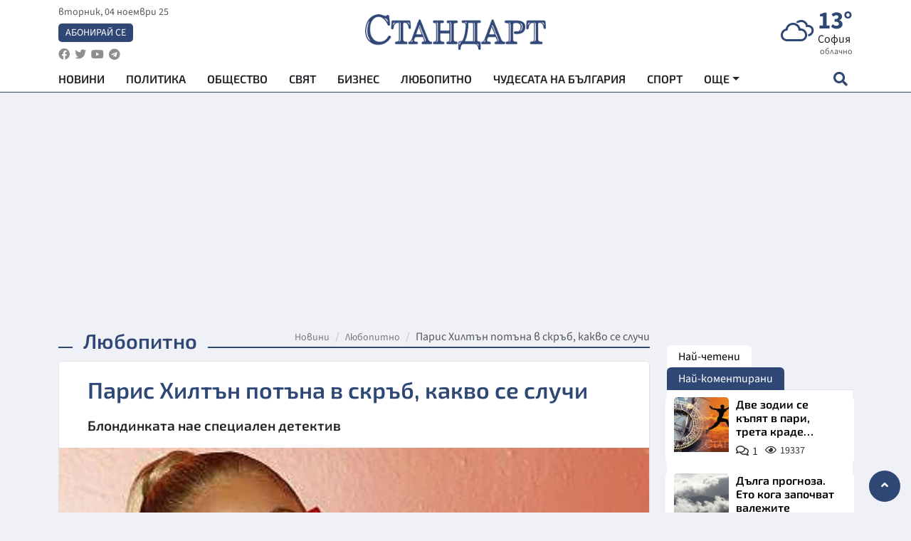

--- FILE ---
content_type: text/html; charset=UTF-8
request_url: https://www.standartnews.com/lifestyle-lyubopitno/paris-khiltn-potna-v-skrb-kakvo-se-sluchi-525269.html
body_size: 15090
content:
<!DOCTYPE html>
<html xmlns="https://www.w3.org/1999/xhtml" xml:lang="bg" lang="bg"
      prefix="og: https://ogp.me/ns# fb: https://ogp.me/ns/fb# article: https://ogp.me/ns/article#">
<head prefix="og: https://ogp.me/ns# fb: https://ogp.me/ns/fb#  article: https://ogp.me/ns/article#">

    <meta charset="utf-8" />
<meta http-equiv="Content-Type" content="text/html; charset=utf-8" />
<meta http-equiv="Content-Language" content="bg" />
<meta http-equiv="X-UA-Compatible" content="IE=edge">
<meta name="language" content="bulgarian" />
<meta name="country" content="Bulgaria"/>
<meta name="classification" content="Новини"/>
<meta name="owner" content="StandartNews.com - Последни новини от България и света"/>
<meta name="copyright" content="Copyright (c) by StandartNews.com - Последни новини от България и света"/>
<meta name="viewport" content="width=device-width, initial-scale=1.0">
<meta name="robots" content="index, follow, max-snippet:-1, max-image-preview:large, max-video-preview:-1" />
<meta name="googlebot" content="index, follow, max-snippet:-1, max-image-preview:large, max-video-preview:-1" />
<meta name="bingbot" content="index, follow, max-snippet:-1, max-image-preview:large, max-video-preview:-1" />
<meta name="revisit-after" content="1 hours" />
<title>Парис Хилтън потъна в скръб, какво се случи - Любопитно — Новини Стандарт</title>
<meta name="title" content="Парис Хилтън потъна в скръб, какво се случи - Любопитно — Новини Стандарт" />
<meta name="description" content="Блондинката нае специален детектив" />
<meta name="keywords" content="Парис Хилтън, Блондинка, Куче, Детектив" />
<meta name="news_keywords" content="Парис Хилтън, Блондинка, Куче, Детектив" />
<meta name="author" content="Иван Влахлиев">
<meta name="rating" content="general">
<meta name="DC.Publisher" content="https://www.standartnews.com"/>
<meta name="DC.Language" content="bg"/>
<meta name="Location" content="global"/>
<meta name="geo.region" content="BG" />


<meta name="audience" content="General"/>
<meta name="distribution" content="global">
<meta name="allow-search" content="yes"/>
<meta name="msnbot" content="robots-terms"/>
<meta name="mssmarttagspreventparsing" content="true"/>
<meta property="og:locale" content="bg_BG" />
<meta property="og:type" content="article" />
<meta property="og:title" content="Парис Хилтън потъна в скръб, какво се случи - Любопитно — Новини Стандарт" />
<meta property="twitter:title" content="Парис Хилтън потъна в скръб, какво се случи - Любопитно — Новини Стандарт"/>
<meta name="twitter:card" content="summary_large_image" />
<meta name="twitter:site" content="StandartNews.com" />
<meta name="identifier-URL" content="https://www.standartnews.com" />

<meta property="og:description" content="Блондинката нае специален детектив" />
<meta property="og:url" content="https://www.standartnews.com/lifestyle-lyubopitno/paris-khiltn-potna-v-skrb-kakvo-se-sluchi-525269.html" />
<meta property="og:site_name" content="StandartNews.com" />
<meta property="fb:pages" content="173798699346835" />

<meta property="article:publisher" content="Екрит Медиа ООД" />

<meta property="article:author" content="Иван Влахлиев" />
<meta name="thumbnail" content="https://cdn.standartnews.com/media/78574/conversions/paris-xiltien-potiena-v-skrieb-kakvo-se-sluci-og.jpg" />
<meta property="og:image" content="https://cdn.standartnews.com/media/78574/conversions/paris-xiltien-potiena-v-skrieb-kakvo-se-sluci-og.jpg" />
<meta property="og:image:alt" content="Парис Хилтън потъна в скръб, какво се случи - Любопитно — Новини Стандарт" />
<meta property="og:image:width" content="1200" />
<meta property="og:image:height" content="630" />
<meta name="csrf-token" content="h3UmcewGCXmr1Nil6pBVzD8mQt8xc3OUeE8MUs5P">


<link rel="canonical" href="https://www.standartnews.com/lifestyle-lyubopitno/paris-khiltn-potna-v-skrb-kakvo-se-sluchi-525269.html" />
<link rel="alternate" hreflang="bg-BG" href="https://www.standartnews.com/lifestyle-lyubopitno/paris-khiltn-potna-v-skrb-kakvo-se-sluchi-525269.html">

<meta property="article:tag" content="Парис Хилтън" />
<meta property="article:tag" content="Блондинка" />
<meta property="article:tag" content="Куче" />
<meta property="article:tag" content="Детектив" />


<link rel="preconnect" href="//www.google-analytics.com">
<link rel="preconnect" href="https://fonts.gstatic.com">
<link rel="preconnect" href="//securepubads.g.doubleclick.net" crossorigin />
<link rel="dns-prefetch" href="//www.googletagmanager.com" />
<link rel="dns-prefetch" href="//pagead2.googlesyndication.com" />
<link rel="preconnect" href="//tpc.googlesyndication.com" crossorigin />
<link rel="dns-prefetch" href="//onesignal.com" />
<link rel="dns-prefetch" href="//cdn.onesignal.com" />
<link rel="dns-prefetch" href="//connect.facebook.net" />
<link rel="dns-prefetch" href="//gabg.hit.gemius.pl" />
<link rel="dns-prefetch" href="//alt.adocean.pl" />
<link rel="dns-prefetch" href="//eadsrv.com">
<link rel="dns-prefetch" href="//www.facebook.com">
<link rel="preconnect" href="//eadsrv.com" crossorigin />

<script src="https://cdn.onesignal.com/sdks/OneSignalSDK.js" async=""></script>
<script>
  window.OneSignal = window.OneSignal || [];
  OneSignal.push(function() {
    OneSignal.init({
      appId: "e2bf6aa6-01a9-4199-8a6a-9df6ed170a4e",
    });
  });
</script>
 
<script async src="https://pagead2.googlesyndication.com/pagead/js/adsbygoogle.js?client=ca-pub-6729132906796153"  crossorigin="anonymous"></script>
 
<meta name="facebook-domain-verification" content="l17rgpna63sjtkbhdkku0a1m6k8f0w" />

<!-- Google Tag Manager -->
<script>(function(w,d,s,l,i){w[l]=w[l]||[];w[l].push({'gtm.start':
new Date().getTime(),event:'gtm.js'});var f=d.getElementsByTagName(s)[0],
j=d.createElement(s),dl=l!='dataLayer'?'&l='+l:'';j.async=true;j.src=
'https://www.googletagmanager.com/gtm.js?id='+i+dl;f.parentNode.insertBefore(j,f);
})(window,document,'script','dataLayer','GTM-T77QSFV5');</script>
<!-- End Google Tag Manager -->

<script async src="//standartnews.eu/www/delivery/asyncjs.php"></script>


    <meta name="atdlayout" content="article">

    <script type="application/ld+json">
        {
            "@context":"https://schema.org",
    "@type":"Organization",
    "name":"Стандарт Нюз",
    "logo": {
        "@type": "ImageObject",
        "url": "https:\/\/www.standartnews.com\/build\/assets\/logo-BWKZEvMh.png"    },
    "email": "agency@standartnews.com",
    "description": "Информационна агенция Стандарт Нюз и вестник Стандарт | Новини, анализи, коментари, интервюта | Актуални вести от България и Света",
    "telephone": "+359879807727",
 		"url" : "https://www.standartnews.com",
   	"sameAs" : [
   		"https://news.google.com/publications/CAAqBwgKMM7DoAwwr-uwBA?ceid=BG:bg&oc=3",
  		"https://www.facebook.com/standartnews",
  		"https://twitter.com/StandartNewsBG",
  		"https://www.youtube.com/@Standart-News",
  		"https://t.me/StandartNewsBg"
  	]
}
    </script>

    <script type="application/ld+json">
        {
            "@context": "https://schema.org",
	"@type": "hentry",
	"entry-title": "Парис Хилтън потъна в скръб, какво се случи",
	"published": "2023-05-25T13:20:16+03:00",
	"updated": "2023-05-25T13:20:16+03:00"
}
    </script>


    <script type='application/ld+json'>
        {
          "@context": "https://schema.org",
  "@type": "NewsArticle",
  "mainEntityOfPage": {
    "@type": "WebPage",
    "@id": "https:\/\/www.standartnews.com\/lifestyle-lyubopitno\/paris-khiltn-potna-v-skrb-kakvo-se-sluchi-525269.html"  },
  "isAccessibleForFree": true,
  "dateCreated": "2023-05-25T13:20:16+03:00",
  "datePublished": "2023-05-25T13:20:16+03:00",
  "dateModified": "2023-05-25T13:20:16+03:00",
  "inLanguage" : "bg-BG",
  "copyrightYear" : "2025",
  "keywords" : "\u041f\u0430\u0440\u0438\u0441 \u0425\u0438\u043b\u0442\u044a\u043d, \u0411\u043b\u043e\u043d\u0434\u0438\u043d\u043a\u0430, \u041a\u0443\u0447\u0435, \u0414\u0435\u0442\u0435\u043a\u0442\u0438\u0432",
  "url": "https:\/\/www.standartnews.com\/lifestyle-lyubopitno\/paris-khiltn-potna-v-skrb-kakvo-se-sluchi-525269.html",
  "headline": "Парис Хилтън потъна в скръб, какво се случи",
  "description": "Блондинката нае специален детектив",
  "thumbnailUrl": "https:\/\/cdn.standartnews.com\/media\/78574\/conversions\/paris-xiltien-potiena-v-skrieb-kakvo-se-sluci-og.jpg",
  "name": "Парис Хилтън потъна в скръб, какво се случи",
  "articleBody": "23 годишното куче Harajuku Bitch, собственост на русата богаташка- Парис Хилтън почина на 23 години. За лошата новина сподели самата тя в социалните мрежи със серия от кадри, на които позира с животното, предава life.dir.bg. \"Днес сърцето ми се къса, тъй като се сбогувам с моята скъпоценна чихуахуа, Harajuku Bitch. В продължение на 23 години тя изпълваше живота ми с толкова много любов, лоялност и незабравими моменти\", написа Парис. \"Думите не могат да опишат огромната болка, която изпитвам в момента\", продължи 42-годишната Хилтън. \"Тя бе нещо повече от домашен любимец, за мен тя бе семейство, верен приятел, който винаги беше до мен, независимо какво ми поднася животът.\" Хилтън сподели, че малкото чихуахуа винаги е било до нея и е \"озарявала дори най-мрачните ѝ дни\" и дори е спасявала живота ѝ. \"Почивай в мир, скъпа моя\", завърши изпълнителката на \"Stars are Blind\". \"Ти завинаги ще бъдеш моето малко ангелче, винаги ще ми липсваш и винаги ще те обичам.\" Хилтън е известна с любовта си към малките породи кучета. Миналата година Diamond Baby изчезна и така и не бе намерена. Тогава Парис написа, че е \"наела детектив, който се занимава с домашни любимци, както и екстрасенс\", които да помогнат с намирането.",
  "author": {
    "@type": "Person",
    "name": "Иван Влахлиев",
    "url": "https:\/\/www.standartnews.com\/avtor\/ivan-vlahliev",
    "sameAs": [
		"https://news.google.com/publications/CAAqBwgKMM7DoAwwr-uwBA?ceid=BG:bg&oc=3",
  		"https://www.facebook.com/standartnews",
  		"https://twitter.com/StandartNewsBG",
  		"https://www.youtube.com/@Standart-News",
  		"https://t.me/StandartNewsBg"
    ]
  },
  "articleSection": [
                                    "Лайфстайл",
			"Любопитно"                            ],
        "image": {
          "@type": "ImageObject",
          "url": "https:\/\/cdn.standartnews.com\/media\/78574\/conversions\/paris-xiltien-potiena-v-skrieb-kakvo-se-sluci-og.jpg",
          "width": 1200,
          "height": 630
        },
        "wordCount" : 199,
  "publisher": {
    "@type": "NewsMediaOrganization",
    "name": "Екрит Медиа ООД",
    "url": "https://www.standartnews.com",
    "logo": {
      "@type": "ImageObject",
      "url": "https:\/\/www.standartnews.com\/build\/assets\/logo-BWKZEvMh.png"    },
    "sameAs": [
      "https://www.facebook.com/standartnews",
      "https://twitter.com/StandartNewsBG"
    ]
  }
}
    </script>

    <script type="application/ld+json">
        {
           "@context": "https://schema.org",
	   "@type": "BreadcrumbList",
	   "itemListElement": [
		  {
			 "@type": "ListItem",
			 "position": 1,
			 "item": {
 			"@id": "https:\/\/www.standartnews.com",
				"name": "Новини"
			 }
		  },
		  {
			 "@type": "ListItem",
			 "position": 2,
			 "item": {
 			"@id": "https:\/\/www.standartnews.com\/lifestyle-lyubopitno.html",
				"name": "Любопитно"			 }
		  }
	   ]
	}
    </script>


    <meta property="article:section" content="Любопитно"/>
    <meta property="article:published_time" content="2023-05-25T13:20:16+03:00"/>
    <meta property="article:modified_time" content="2023-05-25T13:20:16+03:00"/>
    <meta property="og:updated_time" content="2023-05-25T13:20:16+03:00"/>
    <meta property="og:image:secure_url" content="https://cdn.standartnews.com/media/78574/conversions/paris-xiltien-potiena-v-skrieb-kakvo-se-sluci-og.jpg"/>
    <meta name="copyright" content="©️ Екрит Медиа ООД"/>
    <meta name="twitter:card" content="summary_large_image"/>
    <meta name="twitter:description" content="Блондинката нае специален детектив"/>
    <meta name="twitter:title" content="Парис Хилтън потъна в скръб, какво се случи - Любопитно — Новини Стандарт"/>
    <meta name="twitter:site" content="StandartNews.com"/>
    <meta name="twitter:image" content="https://cdn.standartnews.com/media/78574/conversions/paris-xiltien-potiena-v-skrieb-kakvo-se-sluci-og.jpg"/>
    <meta name="twitter:image:alt" content="https://cdn.standartnews.com/media/78574/conversions/paris-xiltien-potiena-v-skrieb-kakvo-se-sluci-og.jpg">
    <meta name="twitter:creator" content="@StandartNews.com"/>
    <meta name="contact" content="info@standartnews.com"/>

<link rel="icon" type="image/x-icon" href="https://www.standartnews.com/build/assets/favicon-BowyKsyV.ico">
<link rel="apple-touch-icon" sizes="57x57" href="https://www.standartnews.com/build/assets/apple-icon-57x57-DuwwO6yu.png">
<link rel="apple-touch-icon" sizes="60x60" href="https://www.standartnews.com/build/assets/apple-icon-60x60-DGuB3NRA.png">
<link rel="apple-touch-icon" sizes="72x72" href="https://www.standartnews.com/build/assets/apple-icon-72x72-CF8D2x95.png">
<link rel="apple-touch-icon" sizes="76x76" href="https://www.standartnews.com/build/assets/apple-icon-76x76-BZUsb_bb.png">
<link rel="apple-touch-icon" sizes="114x114" href="https://www.standartnews.com/build/assets/apple-icon-114x114-BuDGPFSc.png">
<link rel="apple-touch-icon" sizes="120x120" href="https://www.standartnews.com/build/assets/apple-icon-120x120-PcQmG1I7.png">
<link rel="apple-touch-icon" sizes="144x144" href="https://www.standartnews.com/build/assets/ms-icon-144x144-CEJ87v-O.png">
<link rel="apple-touch-icon" sizes="152x152" href="https://www.standartnews.com/build/assets/apple-icon-152x152-WRzrQ7XH.png">
<link rel="apple-touch-icon" sizes="180x180" href="https://www.standartnews.com/build/assets/apple-icon-180x180-CvFLIUzM.png">
<link rel="icon" type="image/png" sizes="32x32" href="https://www.standartnews.com/build/assets/favicon-32x32-C7msAGai.png">
<link rel="icon" type="image/png" sizes="16x16" href="https://www.standartnews.com/build/assets/favicon-16x16-Drifnk-4.png">
<meta name="msapplication-TileImage" content="https://www.standartnews.com/build/assets/ms-icon-144x144-CEJ87v-O.png">
<link rel="manifest" href="https://www.standartnews.com/build/assets/site-DImO3pJD.webmanifest">

<!--[if lt IE 9]>
<script>
document.createElement('header');
document.createElement('nav');
document.createElement('section');
document.createElement('article');
document.createElement('aside');
document.createElement('footer');
document.createElement('hgroup');
</script>
<![endif]-->


    <link rel="dns-prefetch" href="https://standartnews.eu">
    <link rel="preconnect" href="https://standartnews.eu" crossorigin/>

    <link rel="dns-prefetch" href="https://cdn.standartnews.com">
    <link rel="preconnect" href="https://cdn.standartnews.com" crossorigin>




    <link rel="preload" as="style" href="https://www.standartnews.com/build/assets/front-C8I9Ajcq.css" /><link rel="preload" as="style" href="https://www.standartnews.com/build/assets/front-DkBSsmpK.css" /><link rel="modulepreload" as="script" href="https://www.standartnews.com/build/assets/front-C6RDu5z_.js" /><link rel="stylesheet" href="https://www.standartnews.com/build/assets/front-C8I9Ajcq.css" data-navigate-track="reload" /><link rel="stylesheet" href="https://www.standartnews.com/build/assets/front-DkBSsmpK.css" data-navigate-track="reload" /><script type="module" src="https://www.standartnews.com/build/assets/front-C6RDu5z_.js" data-navigate-track="reload"></script>
    
</head>
<body>


<!-- Google Tag Manager (noscript) -->
<noscript>
    <iframe src="https://www.googletagmanager.com/ns.html?id=GTM-T77QSFV5"
            height="0" width="0" style="display:none;visibility:hidden"></iframe>
</noscript>
<!-- End Google Tag Manager (noscript) -->

<div class="sub-header">
        <center>
            <!-- Ad Server Javascript Tag - i00 -->
<script type='text/javascript'><!--//<![CDATA[
   var m3_u = (location.protocol=='https:'?'https://standartnews.eu/www/delivery/ajs.php':'http://standartnews.eu/www/delivery/ajs.php');
   var m3_r = Math.floor(Math.random()*99999999999);
   if (!document.MAX_used) document.MAX_used = ',';
   document.write ("<scr"+"ipt type='text/javascript' src='"+m3_u);
   document.write ("?zoneid=56&target=_blank");
   document.write ('&cb=' + m3_r);
   if (document.MAX_used != ',') document.write ("&exclude=" + document.MAX_used);
   document.write (document.charset ? '&charset='+document.charset : (document.characterSet ? '&charset='+document.characterSet : ''));
   document.write ("&loc=" + escape(window.location));
   if (document.referrer) document.write ("&referer=" + escape(document.referrer));
   if (document.context) document.write ("&context=" + escape(document.context));
   document.write ("'><\/scr"+"ipt>");
//]]>--></script><noscript><a href='https://standartnews.eu/www/delivery/ck.php?n=aaa93663&cb=INSERT_RANDOM_NUMBER_HERE' target='_blank'><img src='https://standartnews.eu/www/delivery/avw.php?zoneid=56&cb=INSERT_RANDOM_NUMBER_HERE&n=aaa93663' border='0' alt='' /></a></noscript>        </center>
    </div>

<header id="header">
  <div class="container">
    <div class="header-top row">

      <div class="col-3 col-md-4">
        <div class="d-none d-md-flex h-100 justify-content-between flex-column align-items-start">
          <div class="date">вторник, 04 ноември 25</div>
          <div class="subscribe"><a href="https://abonament.standartnews.com/" target="_blank" title="Абонирай се за вестник Стандарт " >Абонирай се</a></div>
          <div class="social-links">
            <ul class="social-list">
                            <li><a href="https://www.facebook.com/standartnews"  title="Последвайте StandartNews в Facebook" target="_blank" ><i class="fab fa-facebook"></i></a></li>
              
                            <li><a href="https://twitter.com/StandartNewsBG"  title="Последвайте StandartNews в Instagram" target="_blank"><i class="fab fa-twitter"></i></a></li>
              
                            <li><a href="https://www.youtube.com/@Standart-News" title="Последвайте StandartNews в YouTube" target="_blank"><i class="fab fa-youtube"></i></a></li>
              
              
                            <li><a href="https://t.me/StandartNewsBg"  title="Последвайте StandartNews в Telegram" target="_blank"><i class="fab fa-telegram"></i></a></li>
              
            </ul>
          </div>
        </div>

        <div class="d-flex d-md-none h-100 align-items-center">
          <button aria-label="mobile navigation" class="d-block d-md-none burger-bnt swipe-menu-btn">
           <i class="fas fa-bars"></i>
          </button>
        </div>
      </div>

      <div class="col-6 col-md-4 text-center logo">
        <a href="https://www.standartnews.com" title="" >
          <img src="https://www.standartnews.com/build/assets/logo-BWKZEvMh.png" width="305" height="60" title="StandartNews.com" alt="Стандарт Нюз" />
        </a>
      </div>

      <div class="col-3 col-md-4">

        <div id="weather-header" class="d-none d-md-flex h-100 ">
                    <div>
            <div class=" weather  flex-column justify-content-center">
                <div class="d-flex mb-1 justify-content-center">
                    <i class="icon wi wi-cloudy"></i>
                    <div>
                      <div class="temp">13°</div>
                      <div class="city">София</div>
                    </div>
                </div>
                <div class="condition-text">облачно</div>
            </div>
          </div>
                    <div>
            <div class=" weather  flex-column justify-content-center">
                <div class="d-flex mb-1 justify-content-center">
                    <i class="icon wi wi-windy"></i>
                    <div>
                      <div class="temp">10°</div>
                      <div class="city">Пловдив</div>
                    </div>
                </div>
                <div class="condition-text">лека мъгла</div>
            </div>
          </div>
                    <div>
            <div class=" weather  flex-column justify-content-center">
                <div class="d-flex mb-1 justify-content-center">
                    <i class="icon wi wi-dust"></i>
                    <div>
                      <div class="temp">10°</div>
                      <div class="city">Варна</div>
                    </div>
                </div>
                <div class="condition-text">мъгла</div>
            </div>
          </div>
                    <div>
            <div class=" weather  flex-column justify-content-center">
                <div class="d-flex mb-1 justify-content-center">
                    <i class="icon wi wi-windy"></i>
                    <div>
                      <div class="temp">11°</div>
                      <div class="city">Бургас</div>
                    </div>
                </div>
                <div class="condition-text">лека мъгла</div>
            </div>
          </div>
                    <div>
            <div class=" weather  flex-column justify-content-center">
                <div class="d-flex mb-1 justify-content-center">
                    <i class="icon wi wi-cloudy"></i>
                    <div>
                      <div class="temp">12°</div>
                      <div class="city">Русе</div>
                    </div>
                </div>
                <div class="condition-text">облачно</div>
            </div>
          </div>
                    <div>
            <div class=" weather  flex-column justify-content-center">
                <div class="d-flex mb-1 justify-content-center">
                    <i class="icon wi wi-cloudy"></i>
                    <div>
                      <div class="temp">9°</div>
                      <div class="city">Стара Загора</div>
                    </div>
                </div>
                <div class="condition-text">облачно</div>
            </div>
          </div>
                    <div>
            <div class=" weather  flex-column justify-content-center">
                <div class="d-flex mb-1 justify-content-center">
                    <i class="icon wi wi-cloudy"></i>
                    <div>
                      <div class="temp">13°</div>
                      <div class="city">Плевен</div>
                    </div>
                </div>
                <div class="condition-text">облачно</div>
            </div>
          </div>
                    <div>
            <div class=" weather  flex-column justify-content-center">
                <div class="d-flex mb-1 justify-content-center">
                    <i class="icon wi wi-cloudy"></i>
                    <div>
                      <div class="temp">7°</div>
                      <div class="city">Сливен</div>
                    </div>
                </div>
                <div class="condition-text">предимно облачно</div>
            </div>
          </div>
                    <div>
            <div class=" weather  flex-column justify-content-center">
                <div class="d-flex mb-1 justify-content-center">
                    <i class="icon wi wi-cloudy"></i>
                    <div>
                      <div class="temp">11°</div>
                      <div class="city">Добрич</div>
                    </div>
                </div>
                <div class="condition-text">облачно</div>
            </div>
          </div>
                    <div>
            <div class=" weather  flex-column justify-content-center">
                <div class="d-flex mb-1 justify-content-center">
                    <i class="icon wi wi-cloudy"></i>
                    <div>
                      <div class="temp">11°</div>
                      <div class="city">Шумен</div>
                    </div>
                </div>
                <div class="condition-text">облачно</div>
            </div>
          </div>
                    <div>
            <div class=" weather  flex-column justify-content-center">
                <div class="d-flex mb-1 justify-content-center">
                    <i class="icon wi wi-cloudy"></i>
                    <div>
                      <div class="temp">12°</div>
                      <div class="city">Перник</div>
                    </div>
                </div>
                <div class="condition-text">облачно</div>
            </div>
          </div>
                  </div>


        <div class="d-flex d-md-none search-btn h-100  justify-content-end">
          <button aria-label="open search form" class="d-block d-md-none">
           <i class="fas fa-search"></i>
           <i class="fas fa-times"></i>
          </button>

        </div>

      </div>

    </div>


    <div class="d-none d-md-flex ">
      <nav class="main-nav" itemscope="" itemtype="https://schema.org/SiteNavigationElement" >
        <div class="collapse navbar-collapse d-none d-md-block">
          <ul class="navbar-nav main-menu d-none d-md-block">
                                  <li class="nav-item nav-item-0  " itemprop="name">
              <a  class="nav-link   " href="/" target="" title="Новини" itemprop="url" >Новини</a>

              
              
                          </li>
                        <li class="nav-item nav-item-1  " itemprop="name">
              <a  class="nav-link   " href="/balgariya-politika.html" target="" title="Политика" itemprop="url" >Политика</a>

              
                          </li>
                        <li class="nav-item nav-item-2  " itemprop="name">
              <a  class="nav-link   " href="/balgariya-obshtestvo.html" target="" title="Общество" itemprop="url" >Общество</a>

              
                          </li>
                        <li class="nav-item nav-item-3  " itemprop="name">
              <a  class="nav-link   " href="/svyat.html" target="" title="Свят" itemprop="url" >Свят</a>

              
                          </li>
                        <li class="nav-item nav-item-4  " itemprop="name">
              <a  class="nav-link   " href="/biznes.html" target="" title="Бизнес" itemprop="url" >Бизнес</a>

              
                          </li>
                        <li class="nav-item nav-item-5  " itemprop="name">
              <a  class="nav-link   " href="/lifestyle-lyubopitno.html" target="" title="Любопитно" itemprop="url" >Любопитно</a>

              
                          </li>
                        <li class="nav-item nav-item-6  " itemprop="name">
              <a  class="nav-link   " href="/chudesata-na-balgariya.html" target="" title="Чудесата на България" itemprop="url" >Чудесата на България</a>

              
                          </li>
                        <li class="nav-item nav-item-7  " itemprop="name">
              <a  class="nav-link   " href="/sport.html" target="" title="Спорт" itemprop="url" >Спорт</a>

              
                          </li>
                        <li class="nav-item nav-item-8  " itemprop="name">
              <a  class="nav-link   " href="/podcast.html" target="" title="Подкаст" itemprop="url" >Подкаст</a>

              
                          </li>
                        <li class="nav-item nav-item-9  " itemprop="name">
              <a  class="nav-link   " href="/regionalni.html" target="" title="Регионални" itemprop="url" >Регионални</a>

              
                          </li>
                        <li class="nav-item nav-item-10  " itemprop="name">
              <a  class="nav-link   " href="/vestnik-standart.html" target="" title="Вестник Стандарт" itemprop="url" >Вестник Стандарт</a>

              
                          </li>
                        <li class="nav-item nav-item-11  " itemprop="name">
              <a  class="nav-link   " href="/mladezhka-akademiya-chudesata-na-balgariya.html" target="" title="Младежка академия &quot;Чудесата на България&quot;" itemprop="url" >Младежка академия &quot;Чудесата на България&quot;</a>

              
                          </li>
                        <li class="nav-item nav-item-12  " itemprop="name">
              <a  class="nav-link   " href="/zdrave.html" target="" title="Здраве" itemprop="url" >Здраве</a>

              
                          </li>
                        <li class="nav-item nav-item-13  " itemprop="name">
              <a  class="nav-link   " href="/balgariya-obrazovanie.html" target="" title="Образование" itemprop="url" >Образование</a>

              
                          </li>
                        <li class="nav-item nav-item-14  " itemprop="name">
              <a  class="nav-link   " href="/moyat-grad.html" target="" title="Моят град" itemprop="url" >Моят град</a>

              
                          </li>
                        <li class="nav-item nav-item-15  " itemprop="name">
              <a  class="nav-link   " href="/tekhnologii.html" target="" title="Технологии" itemprop="url" >Технологии</a>

              
                          </li>
                        <li class="nav-item nav-item-16  " itemprop="name">
              <a  class="nav-link   " href="/da-na-blgarskata-khrana.html" target="" title="ДА!На българската храна" itemprop="url" >ДА!На българската храна</a>

              
                          </li>
                        <li class="nav-item nav-item-17  " itemprop="name">
              <a  class="nav-link   " href="/da-na-blgarskata-ikonomika.html" target="" title="ДА! На българската икономика" itemprop="url" >ДА! На българската икономика</a>

              
                          </li>
                        <li class="nav-item nav-item-18  " itemprop="name">
              <a  class="nav-link   " href="/kultura.html" target="" title="Култура" itemprop="url" >Култура</a>

              
                          </li>
                        <li class="nav-item nav-item-19  " itemprop="name">
              <a  class="nav-link   " href="/balgariya-pravosudie.html" target="" title="Правосъдие" itemprop="url" >Правосъдие</a>

              
                          </li>
                        <li class="nav-item nav-item-20  " itemprop="name">
              <a  class="nav-link   " href="/balgariya-krimi.html" target="" title="Крими" itemprop="url" >Крими</a>

              
                          </li>
                        <li class="nav-item nav-item-21  " itemprop="name">
              <a  class="nav-link   " href="/kiberzashchitnitsi.html" target="" title="Киберзащитници" itemprop="url" >Киберзащитници</a>

              
                          </li>
                        <li class="nav-item nav-item-22  " itemprop="name">
              <a  class="nav-link   " href="/vyara.html" target="" title="Вяра" itemprop="url" >Вяра</a>

              
                          </li>
                        <li class="nav-item nav-item-23  " itemprop="name">
              <a  class="nav-link   " href="/malki-obyavi.html" target="" title="Обяви" itemprop="url" >Обяви</a>

              
                          </li>
                        <li class="nav-item nav-item-24  " itemprop="name">
              <a  class="nav-link   " href="/voynata-v-ukrayna.html" target="" title="Войната в Украйна" itemprop="url" >Войната в Украйна</a>

              
                          </li>
                                  <li class="nav-item more dropdown">
              <span class="nav-link dropdown-toggle">Още</span>
              <ul class="dropdown-menu"></ul>
            </li>
          </ul>
        </div>
      </nav>

      <div class="search-icon  search-btn">
        <button aria-label="open search form" class="h-100">
          <i class="fas fa-search"></i>
          <i class="fas fa-times"></i>
        </button>
      </div>
    </div>


  </div>

  <div id="mobile-nav" class="d-md-none">

    <div class="header">
      <a href="https://www.standartnews.com">
        <img src="https://www.standartnews.com/build/assets/logo-white-C2sOev6b.png" width="305" height="60" alt="Стандарт" title="Standart News" >
      </a>
    </div>

    <button aria-label="close search form" class="close-btn">
      <i class="fas fa-times"></i>
    </button>

    <ul class="navbar-nav mobile-menu">
                <li class="nav-item nav-item-0    "><a class="nav-link" href="/" target="" title="Начална страница">Новини</a>

        
      </li>
            <li class="nav-item nav-item-1    "><a class="nav-link" href="/balgariya-politika.html" target="" title="Политика">Политика</a>

        
      </li>
            <li class="nav-item nav-item-2    "><a class="nav-link" href="/balgariya-obshtestvo.html" target="" title="Общество">Общество</a>

        
      </li>
            <li class="nav-item nav-item-3    "><a class="nav-link" href="/podcast.html" target="" title="Подкаст">Подкаст</a>

        
      </li>
            <li class="nav-item nav-item-4    "><a class="nav-link" href="/biznes.html" target="" title="Бизнес">Бизнес</a>

        
      </li>
            <li class="nav-item nav-item-5    "><a class="nav-link" href="/svyat.html" target="" title="Свят">Свят</a>

        
      </li>
            <li class="nav-item nav-item-6    "><a class="nav-link" href="/lifestyle-lyubopitno.html" target="" title="Любопитно">Любопитно</a>

        
      </li>
            <li class="nav-item nav-item-7    "><a class="nav-link" href="/lifestyle.html" target="" title="Лайфстайл">Лайфстайл</a>

        
      </li>
            <li class="nav-item nav-item-8    "><a class="nav-link" href="/sport.html" target="" title="Спорт">Спорт</a>

        
      </li>
            <li class="nav-item nav-item-9    "><a class="nav-link" href="/regionalni.html" target="" title="Регионални">Регионални</a>

        
      </li>
            <li class="nav-item nav-item-10    "><a class="nav-link" href="/chudesata-na-balgariya.html" target="" title="Чудесата на България">Чудесата на България</a>

        
      </li>
            <li class="nav-item nav-item-11    "><a class="nav-link" href="/mladezhka-akademiya-chudesata-na-balgariya.html" target="" title="Младежка академия &quot;Чудесата на България&quot;">Младежка академия &quot;Чудесата на България&quot;</a>

        
      </li>
            <li class="nav-item nav-item-12    "><a class="nav-link" href="/vestnik-standart.html" target="" title="Вестник &quot;Стандарт&quot;">Вестник &quot;Стандарт&quot;</a>

        
      </li>
            <li class="nav-item nav-item-13    "><a class="nav-link" href="/zdrave.html" target="" title="Здраве">Здраве</a>

        
      </li>
            <li class="nav-item nav-item-14    "><a class="nav-link" href="/balgariya-obrazovanie.html" target="" title="Образование">Образование</a>

        
      </li>
            <li class="nav-item nav-item-15    "><a class="nav-link" href="/moyat-grad.html" target="" title="Моят град">Моят град</a>

        
      </li>
            <li class="nav-item nav-item-16    "><a class="nav-link" href="/da-na-blgarskata-khrana.html" target="" title="ДА! На българската храна">ДА! На българската храна</a>

        
      </li>
            <li class="nav-item nav-item-17    "><a class="nav-link" href="/da-na-blgarskata-ikonomika.html" target="" title="ДА! На българската икономика">ДА! На българската икономика</a>

        
      </li>
            <li class="nav-item nav-item-18    "><a class="nav-link" href="/kultura.html" target="" title="Култура">Култура</a>

        
      </li>
            <li class="nav-item nav-item-19    "><a class="nav-link" href="/tekhnologii.html" target="" title="Технологии">Технологии</a>

        
      </li>
            <li class="nav-item nav-item-20    "><a class="nav-link" href="/balgariya-pravosudie.html" target="" title="Правосъдие">Правосъдие</a>

        
      </li>
            <li class="nav-item nav-item-21    "><a class="nav-link" href="/balgariya-krimi.html" target="" title="Крими">Крими</a>

        
      </li>
            <li class="nav-item nav-item-22    "><a class="nav-link" href="/kiberzashchitnitsi.html" target="" title="Киберзащитници">Киберзащитници</a>

        
      </li>
            <li class="nav-item nav-item-23    "><a class="nav-link" href="/vyara.html" target="" title="Вяра">Вяра</a>

        
      </li>
            <li class="nav-item nav-item-24    "><a class="nav-link" href="/malki-obyavi.html" target="" title="Малки обяви">Малки обяви</a>

        
      </li>
          

    </ul>

    <div class="footer">
      <ul class="social-list">
                <li><a href="https://www.facebook.com/standartnews" title="Последвайте StandartNews в Facebook" target="_blank" ><i class="fab fa-facebook"></i></a></li>
        
                <li><a href="https://twitter.com/StandartNewsBG" title="Последвайте StandartNews в X" target="_blank"><i class="fab fa-twitter"></i></a></li>
        
                <li><a href="https://www.youtube.com/@Standart-News" title="Последвайте StandartNews в YouTube" target="_blank"><i class="fab fa-youtube"></i></a></li>
        
        
                <li><a href="https://t.me/StandartNewsBg" title="Последвайте StandartNews в Telegram" target="_blank"><i class="fab fa-telegram"></i></a></li>
              </ul>
    </div>
  </div>

  <div class="form-container" id="search-form">
    <form method="GET" action="https://www.standartnews.com/search" accept-charset="UTF-8">
    <div class="container">
      <div class="row">
        <div class="col-12 d-flex">

          <input placeholder="Търси..." name="q" type="text">

          <button aria-label="submit search form" class="search-submit-btn">
            <i class="fas fa-search"></i>
          </button>

          </form>
        </div>


      </div>
    </div>
  </div>


</header>

<main id="main">

    
    <div class="container">
        <div class="ads-container ads-container-top">
            <center>
                <!-- Ad Server Javascript Tag - i01 -->
<script type='text/javascript'><!--//<![CDATA[
   var m3_u = (location.protocol=='https:'?'https://standartnews.eu/www/delivery/ajs.php':'http://standartnews.eu/www/delivery/ajs.php');
   var m3_r = Math.floor(Math.random()*99999999999);
   if (!document.MAX_used) document.MAX_used = ',';
   document.write ("<scr"+"ipt type='text/javascript' src='"+m3_u);
   document.write ("?zoneid=12&target=_blank");
   document.write ('&cb=' + m3_r);
   if (document.MAX_used != ',') document.write ("&exclude=" + document.MAX_used);
   document.write (document.charset ? '&charset='+document.charset : (document.characterSet ? '&charset='+document.characterSet : ''));
   document.write ("&loc=" + escape(window.location));
   if (document.referrer) document.write ("&referer=" + escape(document.referrer));
   if (document.context) document.write ("&context=" + escape(document.context));
   document.write ("'><\/scr"+"ipt>");
//]]>--></script><noscript><a href='https://standartnews.eu/www/delivery/ck.php?n=aaa93663&cb=INSERT_RANDOM_NUMBER_HERE' target='_blank'><img src='https://standartnews.eu/www/delivery/avw.php?zoneid=12&cb=INSERT_RANDOM_NUMBER_HERE&n=aaa93663' border='0' alt='' /></a></noscript>            </center>
        </div>
    </div>

    <section id="article-page">
        <div class="container">
            <div class="row">

                <div class="col-12 col-lg-8 col-xl-9 ">
                    <div class="row">
                        <div class="col-12">
                            <div class="header-section inside">

                                <a href="https://www.standartnews.com/lifestyle-lyubopitno.html" class="section-title"
                                   title="Още от Любопитно">
                                    <span class="title">Любопитно</span></a>

                                <nav class="breadcrumb-nav" aria-label="Breadcrumb" role="navigation">
  <ol class="breadcrumb">
  		  		    	<li class="breadcrumb-item"><a href="https://www.standartnews.com" title="Новини">Новини</a></li>
	        	  		    	<li class="breadcrumb-item"><a href="https://www.standartnews.com/lifestyle-lyubopitno.html" title="Любопитно">Любопитно</a></li>
	        	  	
						<li class="breadcrumb-item active" aria-current="page"><span>Парис Хилтън потъна в скръб, какво се случи</span></li> 
					      
  </ol>
</nav>  



                            </div>
                        </div>

                        <div class="col-12">

                            <article id="article" itemscope itemtype="https://schema.org/NewsArticle">
                                <h1 class="title" itemprop="headline name">Парис Хилтън потъна в скръб, какво се случи</h1>

                                                                    <h2 class="subtitle" itemprop="alternativeHeadline">Блондинката нае специален детектив</h2>
                                

                                

                                

                                
                                
                                
                                
                                
                                
                                
                                
                                
                                

                                
                                
                                
                                
                                
                                
                                

                                
                                
                                

                                
                                
                                
                                
                                
                                
                                

                                                                    <div class="post-thumbnail">
                                        <figure class="responsive" itemprop="image" itemscope itemtype="https://schema.org/ImageObject"><picture><source type="image/webp" media="(max-width: 200px)" srcset="https://cdn.standartnews.com/media/78574/responsive-images/paris-xiltien-potiena-v-skrieb-kakvo-se-sluci___responsive_200_113.webp"><source type="image/webp" media="(max-width: 360px)" srcset="https://cdn.standartnews.com/media/78574/responsive-images/paris-xiltien-potiena-v-skrieb-kakvo-se-sluci___responsive_360_203.webp"><source type="image/webp" media="(max-width: 384px)" srcset="https://cdn.standartnews.com/media/78574/responsive-images/paris-xiltien-potiena-v-skrieb-kakvo-se-sluci___responsive_384_216.webp"><img alt="Парис Хилтън потъна в скръб, какво се случи" loading="eager" decoding="async" fetchpriority="high" src="https://cdn.standartnews.com/media/78574/responsive-images/paris-xiltien-potiena-v-skrieb-kakvo-se-sluci___responsive_384_216.webp" sizes="100vw"><meta itemprop="contentUrl" content="https://cdn.standartnews.com/media/78574/responsive-images/paris-xiltien-potiena-v-skrieb-kakvo-se-sluci___responsive_384_216.webp"></picture></figure>
                                    </div>
                                

                                <div class="post-meta">
                                    <div class="post-date">
                                        <i class="far fa-clock"></i> 25 май 23 | 13:20
                                        <div class="d-none">
                                            <time itemprop="datePublished"
                                                  content="2023-05-25T13:20:16+03:00"
                                                  datetime="2023-05-25T13:20:16+03:00">25 май 23 | 13:20</time>
                                            <meta itemprop="dateModified"
                                                  content="2023-05-25T13:20:16+03:00"/>
                                        </div>
                                    </div>

                                                                            <div>
                                            <button class="scrollToCommentsButton"
                                                    data-target="comment-form">
                                                <i class="far fa-comments"></i> 0 <span
                                                        class="d-none d-md-inline">коментара</span>
                                            </button>
                                        </div>
                                    
                                    <div>
                                        <i class="far fa-eye"></i> 5863

                                        <div class="d-none">
                                            <script>

                                                async function fetchData(url) {
                                                    try {
                                                        const response = await fetch(url);
                                                        if (!response.ok) {
                                                            throw new Error('Network response was not ok');
                                                        }
                                                        const data = await response.json();
                                                    } catch (error) {
                                                        console.error('There was a problem with the fetch operation:', error);
                                                    }
                                                }

                                                fetchData('https://www.standartnews.com/article/views?id=525269');
                                            </script>
                                        </div>


                                    </div>

                                                                            <div class="d-none d-md-block"><i
                                                    class="far fa-user-circle"></i> Иван Влахлиев
                                        </div>
                                    
                                </div>

                                <div class="post-content" itemprop="articleBody">
                                    <p>23 годишното куче Harajuku Bitch, собственост на русата богаташка- Парис Хилтън почина на 23 години. За лошата новина сподели самата тя в социалните мрежи със серия от кадри, на които позира с животното, предава life.dir.bg.</p>

<p>"Днес сърцето ми се къса, тъй като се сбогувам с моята скъпоценна чихуахуа, Harajuku Bitch. В продължение на 23 години тя изпълваше живота ми с толкова много любов, лоялност и незабравими моменти", написа Парис. "Думите не могат да опишат огромната болка, която изпитвам в момента", продължи 42-годишната Хилтън. "Тя бе нещо повече от домашен любимец, за мен тя бе семейство, верен приятел, който винаги беше до мен, независимо какво ми поднася животът." </p><div class="ads text-center"><!-- Ad Server Javascript Tag - i03 in Article -->
<script type='text/javascript'><!--//<![CDATA[
   var m3_u = (location.protocol=='https:'?'https://standartnews.eu/www/delivery/ajs.php':'http://standartnews.eu/www/delivery/ajs.php');
   var m3_r = Math.floor(Math.random()*99999999999);
   if (!document.MAX_used) document.MAX_used = ',';
   document.write ("<scr"+"ipt type='text/javascript' src='"+m3_u);
   document.write ("?zoneid=41&target=_blank");
   document.write ('&cb=' + m3_r);
   if (document.MAX_used != ',') document.write ("&exclude=" + document.MAX_used);
   document.write (document.charset ? '&charset='+document.charset : (document.characterSet ? '&charset='+document.characterSet : ''));
   document.write ("&loc=" + escape(window.location));
   if (document.referrer) document.write ("&referer=" + escape(document.referrer));
   if (document.context) document.write ("&context=" + escape(document.context));
   document.write ("'><\/scr"+"ipt>");
//]]>--></script><noscript><a href='https://standartnews.eu/www/delivery/ck.php?n=aaa93663&cb=INSERT_RANDOM_NUMBER_HERE' target='_blank'><img src='https://standartnews.eu/www/delivery/avw.php?zoneid=41&cb=INSERT_RANDOM_NUMBER_HERE&n=aaa93663' border='0' alt='' /></a></noscript></div>

<p>Хилтън сподели, че малкото чихуахуа винаги е било до нея и е "озарявала дори най-мрачните ѝ дни" и дори е спасявала живота ѝ.</p>

<p>"Почивай в мир, скъпа моя", завърши изпълнителката на "Stars are Blind". "Ти завинаги ще бъдеш моето малко ангелче, винаги ще ми липсваш и винаги ще те обичам."</p>

<p>Хилтън е известна с любовта си към малките породи кучета. Миналата година Diamond Baby изчезна и така и не бе намерена. Тогава Парис написа, че е "наела детектив, който се занимава с домашни любимци, както и екстрасенс", които да помогнат с намирането.</p><div class="ads text-center"><!-- Ad Server Javascript Tag - i03-2 in Article 2 -->
<script type='text/javascript'><!--//<![CDATA[
   var m3_u = (location.protocol=='https:'?'https://standartnews.eu/www/delivery/ajs.php':'http://standartnews.eu/www/delivery/ajs.php');
   var m3_r = Math.floor(Math.random()*99999999999);
   if (!document.MAX_used) document.MAX_used = ',';
   document.write ("<scr"+"ipt type='text/javascript' src='"+m3_u);
   document.write ("?zoneid=71&target=_blank");
   document.write ('&cb=' + m3_r);
   if (document.MAX_used != ',') document.write ("&exclude=" + document.MAX_used);
   document.write (document.charset ? '&charset='+document.charset : (document.characterSet ? '&charset='+document.characterSet : ''));
   document.write ("&loc=" + escape(window.location));
   if (document.referrer) document.write ("&referer=" + escape(document.referrer));
   if (document.context) document.write ("&context=" + escape(document.context));
   document.write ("'><\/scr"+"ipt>");
//]]>--></script><noscript><a href='https://standartnews.eu/www/delivery/ck.php?n=aaa93663&cb=INSERT_RANDOM_NUMBER_HERE' target='_blank'><img src='https://standartnews.eu/www/delivery/avw.php?zoneid=71&cb=INSERT_RANDOM_NUMBER_HERE&n=aaa93663' border='0' alt='' /></a></noscript></div>

                                    <p>Последвайте ни в <a
                                                href="https://news.google.com/publications/CAAqBwgKMM7DoAwwr-uwBA?ceid=BG:bg&oc=3"
                                                rel="nofollow" target="_blank" title="Google News Showcase">Google News
                                            Showcase</a> за важните новини</p>

                                    <p>Вижте всички <a href="/" title="актуални новини">актуални новини</a> от
                                        Standartnews.com</p>

                                </div>

                                <div class="tags-container">
        <span><i class="fas fa-tags"></i> Тагове:</span>
        <ul class="tags-list">
                                                <li><a href="https://www.standartnews.com/tag/paris-hiltn">Парис Хилтън</a></li>
                                                                <li><a href="https://www.standartnews.com/tag/blondinka">Блондинка</a></li>
                                                                <li><a href="https://www.standartnews.com/tag/kuche">Куче</a></li>
                                                                <li><a href="https://www.standartnews.com/tag/detektiv">Детектив</a></li>
                                    </ul>
    </div>


                                <div class="article-bottom row ">

                                                                            <div class="author-container mb-4 col-12 col-md-6">

                                            <a href="https://www.standartnews.com/avtor/ivan-vlahliev"
                                               title="Всички статии от Иван Влахлиев"
                                               class="author-avatar">
                                                <i class="far fa-user"></i>
                                            </a>

                                            <div class="author-text">
                                                <span>Автор</span>

                                                <a href="https://www.standartnews.com/avtor/ivan-vlahliev"
                                                   title="Всички статии от Иван Влахлиев">Иван Влахлиев</a>

                                            </div>
                                        </div>
                                    
                                    <div class="social-comment-container mb-4 col-12 col-md-6 d-flex flex-column">

                                        <div class="social-list">
                                            <span>Сподели: </span>
                                            <ul  class="">
	<!--li><button class="native-share-btn" href=""><i class="fas fa-share-alt"></i></button></li -->  
	<li><a href="javascript:window.open('https://www.facebook.com/sharer/sharer.php?u=https://www.standartnews.com/lifestyle-lyubopitno/paris-khiltn-potna-v-skrb-kakvo-se-sluchi-525269.html', '_blank', 'width=600,height=300');void(0);" title="Сподели във Facebook"  rel="nofollow" class="facebook-btn"><i class="fab fa-facebook-f"></i></a></li>
	<li><a class="twitter-btn" href="javascript:window.open('https://twitter.com/intent/tweet?text=https://www.standartnews.com/lifestyle-lyubopitno/paris-khiltn-potna-v-skrb-kakvo-se-sluchi-525269.html', '_blank', 'width=600,height=300');void(0);"  title="Сподел в Twitter" rel="nofollow"  ><i class="fab fa-twitter" target="_blank"  rel="noreferrer" ></i></a></li>
	<li><a class="viber-btn" href="viber://forward?text=https://www.standartnews.com/lifestyle-lyubopitno/paris-khiltn-potna-v-skrb-kakvo-se-sluchi-525269.html" rel="nofollow" title="Сподели във Viber"  ><i class="fab fa-viber"></i></a></li>
	<li><a class="telegram-btn" href="https://t.me/share/url?url=https://www.standartnews.com/lifestyle-lyubopitno/paris-khiltn-potna-v-skrb-kakvo-se-sluchi-525269.html&text=Парис Хилтън потъна в скръб, какво се случи" target="_blank"  rel="nofollow" title="Сподели в Telegram"><i class="fab fa-telegram-plane"></i></a></li>
	<li><a class="whatsapp-btn" href="whatsapp://send?text=https://www.standartnews.com/lifestyle-lyubopitno/paris-khiltn-potna-v-skrb-kakvo-se-sluchi-525269.html"  target="_blank" title="Сподел в WhatsApp" rel="nofollow"  ><i class="fab fa-whatsapp"></i></a></li>
</ul>                                        </div>


                                        
                                            <div class="comments-btns">
                                                <button class="btn go-comment scrollToCommentsButton "
                                                        data-target="comment-form"><i class="far fa-comment-dots"></i>
                                                    Коментирай
                                                </button>

                                                
                                            </div>

                                        
                                    </div>
                                </div>

                            </article>

                            <div class="ads-container">
                                <center>
                                    <!-- Ad Server Javascript Tag - i04 -->
<script type='text/javascript'><!--//<![CDATA[
   var m3_u = (location.protocol=='https:'?'https://standartnews.eu/www/delivery/ajs.php':'http://standartnews.eu/www/delivery/ajs.php');
   var m3_r = Math.floor(Math.random()*99999999999);
   if (!document.MAX_used) document.MAX_used = ',';
   document.write ("<scr"+"ipt type='text/javascript' src='"+m3_u);
   document.write ("?zoneid=15&target=_blank");
   document.write ('&cb=' + m3_r);
   if (document.MAX_used != ',') document.write ("&exclude=" + document.MAX_used);
   document.write (document.charset ? '&charset='+document.charset : (document.characterSet ? '&charset='+document.characterSet : ''));
   document.write ("&loc=" + escape(window.location));
   if (document.referrer) document.write ("&referer=" + escape(document.referrer));
   if (document.context) document.write ("&context=" + escape(document.context));
   document.write ("'><\/scr"+"ipt>");
//]]>--></script><noscript><a href='https://standartnews.eu/www/delivery/ck.php?n=aaa93663&cb=INSERT_RANDOM_NUMBER_HERE' target='_blank'><img src='https://standartnews.eu/www/delivery/avw.php?zoneid=15&cb=INSERT_RANDOM_NUMBER_HERE&n=aaa93663' border='0' alt='' /></a></noscript>                                </center>
                            </div>

                            <!-- GeoZo -->
                            <div class="ads-container">
                                <div data-gz-block="a6439b85-cc80-4337-90ab-8ca00494cb24"></div>
                            </div>

                            
                            <section class="section-box mb-4" id="more-from-section">
	<div class="row">
		<div class="col-12">
			<div class="header-section">
				<a href="https://www.standartnews.com/lifestyle-lyubopitno.html" title="Виж още статии от Любопитно" class="section-title"><span class="title">Още от Любопитно</span></a>
			</div>
		</div>

		 
		<div class="col-12 col-sm-6 col-md-6 col-lg-6  col-xl-4 "> 
			<article class="article-box  style1 ">
        <div class="post-wrapper">

            <div class="post-thumbnail">
                <a href="https://www.standartnews.com/lifestyle-lyubopitno/noemvri-nosi-istinsko-shtastie-na-4-zodii-612922.html"
                   title="Ноември носи истинско щастие на 4 зодии" title="Ноември носи истинско щастие на 4 зодии" class="img-ratio43 ">
                    
                    
                    
                    
                    
                    

                    

                    

                    
                    
                    
                                            <figure class="responsive" itemprop="image" itemscope itemtype="https://schema.org/ImageObject"><picture><source type="image/webp" media="(max-width: 992px)" srcset="https://cdn.standartnews.com/media/249441/responsive-images/zodiinova___responsive_480_240.webp"><source type="image/webp" media="(max-width: 1400px)" srcset="https://cdn.standartnews.com/media/249441/responsive-images/zodiinova___responsive_640_320.webp"><img alt="Ноември носи истинско щастие на 4 зодии" loading="lazy" decoding="async" fetchpriority="low" src="https://cdn.standartnews.com/media/249441/responsive-images/zodiinova___responsive_640_320.webp" sizes="100vw"><meta itemprop="contentUrl" content="https://cdn.standartnews.com/media/249441/responsive-images/zodiinova___responsive_640_320.webp"></picture><figcaption><span class="credit">Снимка: Freepik</span></figcaption></figure>
                                    </a>
            </div>

            <div class="post-content">

                <a href="https://www.standartnews.com/lifestyle-lyubopitno/noemvri-nosi-istinsko-shtastie-na-4-zodii-612922.html"
                   title="Ноември носи истинско щастие на 4 зодии" title="Ноември носи истинско щастие на 4 зодии">
                    <h3 class
                    ="post-title">Ноември носи истинско щастие на 4 зодии</h3>
                </a>

                                    <div class="post-meta">
                                                                                    <div
                                    class="date">03 ноември | 23:41</div>
                                                    
                                                    <div class="comments"><a
                                    href="https://www.standartnews.com/lifestyle-lyubopitno/noemvri-nosi-istinsko-shtastie-na-4-zodii-612922.html#comments"
                                    title="Ноември носи истинско щастие на 4 зодии">0
                                    <span>коментара</span></a>
                            </div>
                        
                                                    <div class="views"> 847</div>
                        
                                            </div>
                
            </div>

            
        </div>
    </article>
 
		</div>

		 
		<div class="col-12 col-sm-6 col-md-6 col-lg-6  col-xl-4 "> 
			<article class="article-box  style1 ">
        <div class="post-wrapper">

            <div class="post-thumbnail">
                <a href="https://www.standartnews.com/lifestyle-lyubopitno/neochakvan-obrat-v-igri-na-volyata-edno-pleme-likuva-612916.html"
                   title="Неочакван обрат в &quot;Игри на волята&quot;! Едно племе ликува" title="Неочакван обрат в &quot;Игри на волята&quot;! Едно племе ликува" class="img-ratio43 ">
                    
                    
                    
                    
                    
                    

                    

                    

                    
                    
                    
                                            <figure class="responsive" itemprop="image" itemscope itemtype="https://schema.org/ImageObject"><picture><source type="image/webp" media="(max-width: 992px)" srcset="https://cdn.standartnews.com/media/457921/responsive-images/igrinavoliata___responsive_480_318.webp"><source type="image/webp" media="(max-width: 1400px)" srcset="https://cdn.standartnews.com/media/457921/responsive-images/igrinavoliata___responsive_640_424.webp"><img alt="Неочакван обрат в &quot;Игри на волята&quot;! Едно племе ликува" loading="lazy" decoding="async" fetchpriority="low" src="https://cdn.standartnews.com/media/457921/responsive-images/igrinavoliata___responsive_640_424.webp" sizes="100vw"><meta itemprop="contentUrl" content="https://cdn.standartnews.com/media/457921/responsive-images/igrinavoliata___responsive_640_424.webp"></picture><figcaption><span class="credit">Снимка: NOVA</span></figcaption></figure>
                                    </a>
            </div>

            <div class="post-content">

                <a href="https://www.standartnews.com/lifestyle-lyubopitno/neochakvan-obrat-v-igri-na-volyata-edno-pleme-likuva-612916.html"
                   title="Неочакван обрат в &quot;Игри на волята&quot;! Едно племе ликува" title="Неочакван обрат в &quot;Игри на волята&quot;! Едно племе ликува">
                    <h3 class
                    ="post-title">Неочакван обрат в &quot;Игри на волята&quot;! Едно племе ликува</h3>
                </a>

                                    <div class="post-meta">
                                                                                    <div
                                    class="date">03 ноември | 22:13</div>
                                                    
                                                    <div class="comments"><a
                                    href="https://www.standartnews.com/lifestyle-lyubopitno/neochakvan-obrat-v-igri-na-volyata-edno-pleme-likuva-612916.html#comments"
                                    title="Неочакван обрат в &quot;Игри на волята&quot;! Едно племе ликува">0
                                    <span>коментара</span></a>
                            </div>
                        
                                                    <div class="views"> 964</div>
                        
                                            </div>
                
            </div>

            
        </div>
    </article>
 
		</div>

		 
		<div class="col-12 col-sm-6 col-md-6 col-lg-6  col-xl-4 "> 
			<article class="article-box  style1 ">
        <div class="post-wrapper">

            <div class="post-thumbnail">
                <a href="https://www.standartnews.com/lifestyle-lyubopitno/uilyam-i-keyt-zapochnaha-nov-zhivot-612914.html"
                   title="Уилям и Кейт започнаха нов живот" title="Уилям и Кейт започнаха нов живот" class="img-ratio43 ">
                    
                    
                    
                    
                    
                    

                    

                    

                    
                    
                    
                                            <figure class="responsive" itemprop="image" itemscope itemtype="https://schema.org/ImageObject"><picture><source type="image/webp" media="(max-width: 992px)" srcset="https://cdn.standartnews.com/media/171258/responsive-images/keit-se-driepna-ot-uiliam___responsive_480_270.webp"><source type="image/webp" media="(max-width: 1400px)" srcset="https://cdn.standartnews.com/media/171258/responsive-images/keit-se-driepna-ot-uiliam___responsive_640_360.webp"><img alt="Уилям и Кейт започнаха нов живот" loading="lazy" decoding="async" fetchpriority="low" src="https://cdn.standartnews.com/media/171258/responsive-images/keit-se-driepna-ot-uiliam___responsive_640_360.webp" sizes="100vw"><meta itemprop="contentUrl" content="https://cdn.standartnews.com/media/171258/responsive-images/keit-se-driepna-ot-uiliam___responsive_640_360.webp"></picture></figure>
                                    </a>
            </div>

            <div class="post-content">

                <a href="https://www.standartnews.com/lifestyle-lyubopitno/uilyam-i-keyt-zapochnaha-nov-zhivot-612914.html"
                   title="Уилям и Кейт започнаха нов живот" title="Уилям и Кейт започнаха нов живот">
                    <h3 class
                    ="post-title">Уилям и Кейт започнаха нов живот</h3>
                </a>

                                    <div class="post-meta">
                                                                                    <div
                                    class="date">03 ноември | 21:49</div>
                                                    
                                                    <div class="comments"><a
                                    href="https://www.standartnews.com/lifestyle-lyubopitno/uilyam-i-keyt-zapochnaha-nov-zhivot-612914.html#comments"
                                    title="Уилям и Кейт започнаха нов живот">0
                                    <span>коментара</span></a>
                            </div>
                        
                                                    <div class="views"> 1172</div>
                        
                                            </div>
                
            </div>

            
        </div>
    </article>
 
		</div>

		 
		<div class="col-12 col-sm-6 col-md-6 col-lg-6  col-xl-4 "> 
			<article class="article-box  style1 ">
        <div class="post-wrapper">

            <div class="post-thumbnail">
                <a href="https://www.standartnews.com/lifestyle-lyubopitno/dzhenifar-anistan-nay-setne-pokaza-noviya-612908.html"
                   title="Дженифър Анистън най-сетне показа новия" title="Дженифър Анистън най-сетне показа новия" class="img-ratio43 ">
                    
                    
                    
                    
                    
                    

                    

                    

                    
                    
                    
                                            <figure class="responsive" itemprop="image" itemscope itemtype="https://schema.org/ImageObject"><picture><source type="image/webp" media="(max-width: 992px)" srcset="https://cdn.standartnews.com/media/185431/responsive-images/dzenifier-anistien-iska-pak-v-priiateli___responsive_480_280.webp"><source type="image/webp" media="(max-width: 1400px)" srcset="https://cdn.standartnews.com/media/185431/responsive-images/dzenifier-anistien-iska-pak-v-priiateli___responsive_600_350.webp"><img alt="Дженифър Анистън най-сетне показа новия" loading="lazy" decoding="async" fetchpriority="low" src="https://cdn.standartnews.com/media/185431/responsive-images/dzenifier-anistien-iska-pak-v-priiateli___responsive_600_350.webp" sizes="100vw"><meta itemprop="contentUrl" content="https://cdn.standartnews.com/media/185431/responsive-images/dzenifier-anistien-iska-pak-v-priiateli___responsive_600_350.webp"></picture></figure>
                                    </a>
            </div>

            <div class="post-content">

                <a href="https://www.standartnews.com/lifestyle-lyubopitno/dzhenifar-anistan-nay-setne-pokaza-noviya-612908.html"
                   title="Дженифър Анистън най-сетне показа новия" title="Дженифър Анистън най-сетне показа новия">
                    <h3 class
                    ="post-title">Дженифър Анистън най-сетне показа новия</h3>
                </a>

                                    <div class="post-meta">
                                                                                    <div
                                    class="date">03 ноември | 20:43</div>
                                                    
                                                    <div class="comments"><a
                                    href="https://www.standartnews.com/lifestyle-lyubopitno/dzhenifar-anistan-nay-setne-pokaza-noviya-612908.html#comments"
                                    title="Дженифър Анистън най-сетне показа новия">0
                                    <span>коментара</span></a>
                            </div>
                        
                                                    <div class="views"> 783</div>
                        
                                            </div>
                
            </div>

            
        </div>
    </article>
 
		</div>

		 
		<div class="col-12 col-sm-6 col-md-6 col-lg-6  col-xl-4 "> 
			<article class="article-box  style1 ">
        <div class="post-wrapper">

            <div class="post-thumbnail">
                <a href="https://www.standartnews.com/lifestyle-lyubopitno/uchastnik-izumi-s-podaraci-nencho-balabanov-612903.html"
                   title="Участник изуми с подаръци Ненчо Балабанов " title="Участник изуми с подаръци Ненчо Балабанов " class="img-ratio43 ">
                    
                    
                    
                    
                    
                    

                    

                    

                    
                    
                    
                                            <figure class="responsive" itemprop="image" itemscope itemtype="https://schema.org/ImageObject"><picture><source type="image/webp" media="(max-width: 992px)" srcset="https://cdn.standartnews.com/media/457915/responsive-images/sdelka___responsive_480_254.webp"><source type="image/webp" media="(max-width: 1400px)" srcset="https://cdn.standartnews.com/media/457915/responsive-images/sdelka___responsive_640_338.webp"><img alt="Участник изуми с подаръци Ненчо Балабанов " loading="lazy" decoding="async" fetchpriority="low" src="https://cdn.standartnews.com/media/457915/responsive-images/sdelka___responsive_640_338.webp" sizes="100vw"><meta itemprop="contentUrl" content="https://cdn.standartnews.com/media/457915/responsive-images/sdelka___responsive_640_338.webp"></picture></figure>
                                    </a>
            </div>

            <div class="post-content">

                <a href="https://www.standartnews.com/lifestyle-lyubopitno/uchastnik-izumi-s-podaraci-nencho-balabanov-612903.html"
                   title="Участник изуми с подаръци Ненчо Балабанов " title="Участник изуми с подаръци Ненчо Балабанов ">
                    <h3 class
                    ="post-title">Участник изуми с подаръци Ненчо Балабанов </h3>
                </a>

                                    <div class="post-meta">
                                                                                    <div
                                    class="date">03 ноември | 19:55</div>
                                                    
                                                    <div class="comments"><a
                                    href="https://www.standartnews.com/lifestyle-lyubopitno/uchastnik-izumi-s-podaraci-nencho-balabanov-612903.html#comments"
                                    title="Участник изуми с подаръци Ненчо Балабанов ">0
                                    <span>коментара</span></a>
                            </div>
                        
                                                    <div class="views"> 346</div>
                        
                                            </div>
                
            </div>

            
        </div>
    </article>
 
		</div>

		 
		<div class="col-12 col-sm-6 col-md-6 col-lg-6  col-xl-4 "> 
			<article class="article-box  style1 ">
        <div class="post-wrapper">

            <div class="post-thumbnail">
                <a href="https://www.standartnews.com/lifestyle-lyubopitno/tezhka-zadacha-za-niki-kanchev-v-stani-bogat-612902.html"
                   title="Многодетна майка притесни Ники Кънчев  в &quot;Стани богат&quot;" title="Многодетна майка притесни Ники Кънчев  в &quot;Стани богат&quot;" class="img-ratio43 ">
                    
                    
                    
                    
                    
                    

                    

                    

                    
                    
                    
                                            <figure class="responsive" itemprop="image" itemscope itemtype="https://schema.org/ImageObject"><picture><source type="image/webp" media="(max-width: 992px)" srcset="https://cdn.standartnews.com/media/457914/responsive-images/maika___responsive_480_254.webp"><source type="image/webp" media="(max-width: 1400px)" srcset="https://cdn.standartnews.com/media/457914/responsive-images/maika___responsive_640_338.webp"><img alt="Многодетна майка притесни Ники Кънчев  в &quot;Стани богат&quot;" loading="lazy" decoding="async" fetchpriority="low" src="https://cdn.standartnews.com/media/457914/responsive-images/maika___responsive_640_338.webp" sizes="100vw"><meta itemprop="contentUrl" content="https://cdn.standartnews.com/media/457914/responsive-images/maika___responsive_640_338.webp"></picture></figure>
                                    </a>
            </div>

            <div class="post-content">

                <a href="https://www.standartnews.com/lifestyle-lyubopitno/tezhka-zadacha-za-niki-kanchev-v-stani-bogat-612902.html"
                   title="Многодетна майка притесни Ники Кънчев  в &quot;Стани богат&quot;" title="Многодетна майка притесни Ники Кънчев  в &quot;Стани богат&quot;">
                    <h3 class
                    ="post-title">Многодетна майка притесни Ники Кънчев  в &quot;Стани богат&quot;</h3>
                </a>

                                    <div class="post-meta">
                                                                                    <div
                                    class="date">03 ноември | 19:25</div>
                                                    
                                                    <div class="comments"><a
                                    href="https://www.standartnews.com/lifestyle-lyubopitno/tezhka-zadacha-za-niki-kanchev-v-stani-bogat-612902.html#comments"
                                    title="Многодетна майка притесни Ники Кънчев  в &quot;Стани богат&quot;">0
                                    <span>коментара</span></a>
                            </div>
                        
                                                    <div class="views"> 1572</div>
                        
                                            </div>
                
            </div>

            
        </div>
    </article>
 
		</div>

		 
	</div>
	
</section>


                            <div class="ads-container">
                                <!-- Ad Server Javascript Tag - mgid -->
<script type='text/javascript'><!--//<![CDATA[
   var m3_u = (location.protocol=='https:'?'https://standartnews.eu/www/delivery/ajs.php':'http://standartnews.eu/www/delivery/ajs.php');
   var m3_r = Math.floor(Math.random()*99999999999);
   if (!document.MAX_used) document.MAX_used = ',';
   document.write ("<scr"+"ipt type='text/javascript' src='"+m3_u);
   document.write ("?zoneid=67&target=_blank");
   document.write ('&cb=' + m3_r);
   if (document.MAX_used != ',') document.write ("&exclude=" + document.MAX_used);
   document.write (document.charset ? '&charset='+document.charset : (document.characterSet ? '&charset='+document.characterSet : ''));
   document.write ("&loc=" + escape(window.location));
   if (document.referrer) document.write ("&referer=" + escape(document.referrer));
   if (document.context) document.write ("&context=" + escape(document.context));
   document.write ("'><\/scr"+"ipt>");
//]]>--></script><noscript><a href='https://standartnews.eu/www/delivery/ck.php?n=aaa93663&cb=INSERT_RANDOM_NUMBER_HERE' target='_blank'><img src='https://standartnews.eu/www/delivery/avw.php?zoneid=67&cb=INSERT_RANDOM_NUMBER_HERE&n=aaa93663' border='0' alt='' /></a></noscript>                            </div>

                        </div>


                                                    <div class="col-12">

                                <section id="comment-form" class="section-box mb-4 ">

	<div class="header-section">  
		<span class="section-title">Коментирай</span>  
	</div>

<form method="POST" action="https://www.standartnews.com/comments/create" accept-charset="UTF-8"><input name="_token" type="hidden" value="h3UmcewGCXmr1Nil6pBVzD8mQt8xc3OUeE8MUs5P">
<div class="row">
	<div class="col-12 col-md-6 mb-3"> 
	 	<label for="username" class="form-label">Име <span class="text-danger"><strong>*</strong></span></label>
		<input class="form-control" required="required" id="username" name="username" type="text">
	</div>
	<div class="col-12 col-md-6 mb-3"> 
	 	<label for="email" class="form-label">Email </label>
		<input class="form-control" id="email" name="email" type="email">
	</div>
	<div class="col-12 mb-3">
		<label for="comment" class="form-label">Коментар <span class="text-danger"><strong>*</strong></span></label>
		<textarea class="form-control" required="required" id="comment" rows="6" name="comment" cols="50"></textarea>

		<input required="required" name="article_id" type="hidden" value="525269">
		<input name="replay_id" type="hidden">
	</div>

	<div class="col-12 "> 
		<input class="btn submit-btn" type="submit" value="Коментирай">
	</div>

</div>
</form> 
</section>
                                                            </div>
                        
                    </div>
                </div>

                <div class="col-12 col-lg-4 col-xl-3  ">

                    <div class="ads-container">
                        <center>
                            <!-- Ad Server Javascript Tag - i02 -->
<script type='text/javascript'><!--//<![CDATA[
   var m3_u = (location.protocol=='https:'?'https://standartnews.eu/www/delivery/ajs.php':'http://standartnews.eu/www/delivery/ajs.php');
   var m3_r = Math.floor(Math.random()*99999999999);
   if (!document.MAX_used) document.MAX_used = ',';
   document.write ("<scr"+"ipt type='text/javascript' src='"+m3_u);
   document.write ("?zoneid=13&target=_blank");
   document.write ('&cb=' + m3_r);
   if (document.MAX_used != ',') document.write ("&exclude=" + document.MAX_used);
   document.write (document.charset ? '&charset='+document.charset : (document.characterSet ? '&charset='+document.characterSet : ''));
   document.write ("&loc=" + escape(window.location));
   if (document.referrer) document.write ("&referer=" + escape(document.referrer));
   if (document.context) document.write ("&context=" + escape(document.context));
   document.write ("'><\/scr"+"ipt>");
//]]>--></script><noscript><a href='https://standartnews.eu/www/delivery/ck.php?n=aaa93663&cb=INSERT_RANDOM_NUMBER_HERE' target='_blank'><img src='https://standartnews.eu/www/delivery/avw.php?zoneid=13&cb=INSERT_RANDOM_NUMBER_HERE&n=aaa93663' border='0' alt='' /></a></noscript>                        </center>
                    </div>

                    <section id="mostTabs">
  <ul class="nav nav-tabs"  role="tablist">
    <li class="nav-item" role="presentation">
      <button class="nav-link active" id="readed-tab" data-bs-toggle="tab" data-bs-target="#readed" type="button" role="tab" aria-controls="readed" aria-selected="true">Най-четени</button>
    </li>
    <li class="nav-item" role="presentation">
      <button class="nav-link" id="commented-tab" data-bs-toggle="tab" data-bs-target="#commented" type="button" role="tab" aria-controls="commented" aria-selected="false">Най-коментирани</button>
    </li>
   
  </ul>
  <div class="tab-content" id="myTabContent">
    <div class="tab-pane fade show active" id="readed" role="tabpanel" aria-labelledby="readed-tab">
      <div class="row">
       
          
        <article class="article-list ">
	<div class="post-wrapper">

		<div class="post-thumbnail ">
			<a href="https://www.standartnews.com/lifestyle-lyubopitno/dve-zodii-se-kapyat-v-pari-treta-krade-sarca-612844.html" title="Две зодии се къпят в пари, трета краде сърца"  class="img-square" >
















                                    <figure class="responsive" itemprop="image" itemscope itemtype="https://schema.org/ImageObject"><picture><source type="image/webp" media="(max-width: 768px)" srcset="https://cdn.standartnews.com/media/259470/responsive-images/xoroskop-kiesmet___responsive_480_270.webp"><source type="image/webp" media="(max-width: 992px)" srcset="https://cdn.standartnews.com/media/259470/responsive-images/xoroskop-kiesmet___responsive_360_203.webp"><img alt="Две зодии се къпят в пари, трета краде сърца" loading="lazy" decoding="async" fetchpriority="low" src="https://cdn.standartnews.com/media/259470/responsive-images/xoroskop-kiesmet___responsive_360_203.webp" sizes="100vw"><meta itemprop="contentUrl" content="https://cdn.standartnews.com/media/259470/responsive-images/xoroskop-kiesmet___responsive_360_203.webp"></picture></figure>
                			</a>
		</div>

		<div class="post-content">

			<a href="https://www.standartnews.com/lifestyle-lyubopitno/dve-zodii-se-kapyat-v-pari-treta-krade-sarca-612844.html" title="Две зодии се къпят в пари, трета краде сърца" >
				<h3 class="post-title">
				Две зодии се къпят в пари, трета краде сърца
				</h3>
			</a>

			
						<div class="post-meta">

				

				

							 	<div class="comments">
			 		<a href="https://www.standartnews.com/lifestyle-lyubopitno/dve-zodii-se-kapyat-v-pari-treta-krade-sarca-612844.html#comments" title="Коментари | Две зодии се къпят в пари, трета краде сърца">1 <span>коментара</span></a>
				</div>
				
								<div class="views">19337</div>
				
			</div>
					</div>

	</div>
</article>
       
               
          
        <article class="article-list ">
	<div class="post-wrapper">

		<div class="post-thumbnail ">
			<a href="https://www.standartnews.com/balgariya-obshtestvo/dalga-prognoza-eto-koga-zapochvat-valezhite-612873.html" title="Дълга прогноза. Ето кога започват валежите"  class="img-square" >
















                                    <figure class="responsive" itemprop="image" itemscope itemtype="https://schema.org/ImageObject"><picture><source type="image/webp" media="(max-width: 768px)" srcset="https://cdn.standartnews.com/media/382989/responsive-images/kratkotraini-valezi-v-zapadna-bielgariia___responsive_480_269.webp"><source type="image/webp" media="(max-width: 992px)" srcset="https://cdn.standartnews.com/media/382989/responsive-images/kratkotraini-valezi-v-zapadna-bielgariia___responsive_360_202.webp"><img alt="Дълга прогноза. Ето кога започват валежите" loading="lazy" decoding="async" fetchpriority="low" src="https://cdn.standartnews.com/media/382989/responsive-images/kratkotraini-valezi-v-zapadna-bielgariia___responsive_360_202.webp" sizes="100vw"><meta itemprop="contentUrl" content="https://cdn.standartnews.com/media/382989/responsive-images/kratkotraini-valezi-v-zapadna-bielgariia___responsive_360_202.webp"></picture></figure>
                			</a>
		</div>

		<div class="post-content">

			<a href="https://www.standartnews.com/balgariya-obshtestvo/dalga-prognoza-eto-koga-zapochvat-valezhite-612873.html" title="Дълга прогноза. Ето кога започват валежите" >
				<h3 class="post-title">
				Дълга прогноза. Ето кога започват валежите
				</h3>
			</a>

			
						<div class="post-meta">

				

				

							 	<div class="comments">
			 		<a href="https://www.standartnews.com/balgariya-obshtestvo/dalga-prognoza-eto-koga-zapochvat-valezhite-612873.html#comments" title="Коментари | Дълга прогноза. Ето кога започват валежите">0 <span>коментара</span></a>
				</div>
				
								<div class="views">15382</div>
				
			</div>
					</div>

	</div>
</article>
       
               
          
        <article class="article-list ">
	<div class="post-wrapper">

		<div class="post-thumbnail ">
			<a href="https://www.standartnews.com/balgariya-krimi/nova-senzaciya-s-ubiystvoto-na-aleksey-petrov-612878.html" title="Нова сензация с убийството на Алексей Петров!"  class="img-square" >
















                                    <figure class="responsive" itemprop="image" itemscope itemtype="https://schema.org/ImageObject"><picture><source type="image/webp" media="(max-width: 768px)" srcset="https://cdn.standartnews.com/media/443879/responsive-images/aleksei-petrov-oficialno-triegva-v-bitka-za-dondukov-2___responsive_480_338.webp"><source type="image/webp" media="(max-width: 992px)" srcset="https://cdn.standartnews.com/media/443879/responsive-images/aleksei-petrov-oficialno-triegva-v-bitka-za-dondukov-2___responsive_360_254.webp"><img alt="Нова сензация с убийството на Алексей Петров!" loading="lazy" decoding="async" fetchpriority="low" src="https://cdn.standartnews.com/media/443879/responsive-images/aleksei-petrov-oficialno-triegva-v-bitka-za-dondukov-2___responsive_360_254.webp" sizes="100vw"><meta itemprop="contentUrl" content="https://cdn.standartnews.com/media/443879/responsive-images/aleksei-petrov-oficialno-triegva-v-bitka-za-dondukov-2___responsive_360_254.webp"></picture></figure>
                			</a>
		</div>

		<div class="post-content">

			<a href="https://www.standartnews.com/balgariya-krimi/nova-senzaciya-s-ubiystvoto-na-aleksey-petrov-612878.html" title="Нова сензация с убийството на Алексей Петров!" >
				<h3 class="post-title">
				Нова сензация с убийството на Алексей Петров!
				</h3>
			</a>

			
						<div class="post-meta">

				

				

							 	<div class="comments">
			 		<a href="https://www.standartnews.com/balgariya-krimi/nova-senzaciya-s-ubiystvoto-na-aleksey-petrov-612878.html#comments" title="Коментари | Нова сензация с убийството на Алексей Петров!">0 <span>коментара</span></a>
				</div>
				
								<div class="views">13532</div>
				
			</div>
					</div>

	</div>
</article>
       
               
          
        <article class="article-list ">
	<div class="post-wrapper">

		<div class="post-thumbnail ">
			<a href="https://www.standartnews.com/lifestyle-lyubopitno/poredna-izdanka-na-noyzi-narodat-besen-612868.html" title="Поредна издънка на Нойзи, народът бесен "  class="img-square" >
















                                    <figure class="responsive" itemprop="image" itemscope itemtype="https://schema.org/ImageObject"><picture><source type="image/webp" media="(max-width: 768px)" srcset="https://cdn.standartnews.com/media/457872/responsive-images/noizi___responsive_480_204.webp"><source type="image/webp" media="(max-width: 992px)" srcset="https://cdn.standartnews.com/media/457872/responsive-images/noizi___responsive_360_153.webp"><img alt="Поредна издънка на Нойзи, народът бесен " loading="lazy" decoding="async" fetchpriority="low" src="https://cdn.standartnews.com/media/457872/responsive-images/noizi___responsive_360_153.webp" sizes="100vw"><meta itemprop="contentUrl" content="https://cdn.standartnews.com/media/457872/responsive-images/noizi___responsive_360_153.webp"></picture></figure>
                			</a>
		</div>

		<div class="post-content">

			<a href="https://www.standartnews.com/lifestyle-lyubopitno/poredna-izdanka-na-noyzi-narodat-besen-612868.html" title="Поредна издънка на Нойзи, народът бесен " >
				<h3 class="post-title">
				Поредна издънка на Нойзи, народът бесен 
				</h3>
			</a>

			
						<div class="post-meta">

				

				

							 	<div class="comments">
			 		<a href="https://www.standartnews.com/lifestyle-lyubopitno/poredna-izdanka-na-noyzi-narodat-besen-612868.html#comments" title="Коментари | Поредна издънка на Нойзи, народът бесен ">0 <span>коментара</span></a>
				</div>
				
								<div class="views">11432</div>
				
			</div>
					</div>

	</div>
</article>
       
               
          
        <article class="article-list ">
	<div class="post-wrapper">

		<div class="post-thumbnail ">
			<a href="https://www.standartnews.com/sport/padna-legendaren-rekord-v-balgarskiya-sport-612863.html" title="Падна легендарен рекорд в българския спорт"  class="img-square" >
















                                    <figure class="responsive" itemprop="image" itemscope itemtype="https://schema.org/ImageObject"><picture><source type="image/webp" media="(max-width: 768px)" srcset="https://cdn.standartnews.com/media/457871/responsive-images/tania-bogomilova___responsive_480_319.webp"><source type="image/webp" media="(max-width: 992px)" srcset="https://cdn.standartnews.com/media/457871/responsive-images/tania-bogomilova___responsive_360_239.webp"><img alt="Падна легендарен рекорд в българския спорт" loading="lazy" decoding="async" fetchpriority="low" src="https://cdn.standartnews.com/media/457871/responsive-images/tania-bogomilova___responsive_360_239.webp" sizes="100vw"><meta itemprop="contentUrl" content="https://cdn.standartnews.com/media/457871/responsive-images/tania-bogomilova___responsive_360_239.webp"></picture></figure>
                			</a>
		</div>

		<div class="post-content">

			<a href="https://www.standartnews.com/sport/padna-legendaren-rekord-v-balgarskiya-sport-612863.html" title="Падна легендарен рекорд в българския спорт" >
				<h3 class="post-title">
				Падна легендарен рекорд в българския спорт
				</h3>
			</a>

			
						<div class="post-meta">

				

				

							 	<div class="comments">
			 		<a href="https://www.standartnews.com/sport/padna-legendaren-rekord-v-balgarskiya-sport-612863.html#comments" title="Коментари | Падна легендарен рекорд в българския спорт">0 <span>коментара</span></a>
				</div>
				
								<div class="views">10345</div>
				
			</div>
					</div>

	</div>
</article>
       
               </div>
    </div>
    <div class="tab-pane fade" id="commented" role="tabpanel" aria-labelledby="commented-tab">
      <div class="row">
              <div class="col-12 mb-3">
          <article class="article-list ">
	<div class="post-wrapper">

		<div class="post-thumbnail ">
			<a href="https://www.standartnews.com/biznes/hamparcumyan-posochi-kak-da-plashte-sled-vlizaneto-na-evroto-612898.html" title="Хампарцумян посочи как да плащаме след влизането на еврото "  class="img-square" >
















                                    <figure class="responsive" itemprop="image" itemscope itemtype="https://schema.org/ImageObject"><picture><source type="image/webp" media="(max-width: 768px)" srcset="https://cdn.standartnews.com/media/457910/responsive-images/levon___responsive_480_270.webp"><source type="image/webp" media="(max-width: 992px)" srcset="https://cdn.standartnews.com/media/457910/responsive-images/levon___responsive_360_203.webp"><img alt="Хампарцумян посочи как да плащаме след влизането на еврото " loading="lazy" decoding="async" fetchpriority="low" src="https://cdn.standartnews.com/media/457910/responsive-images/levon___responsive_360_203.webp" sizes="100vw"><meta itemprop="contentUrl" content="https://cdn.standartnews.com/media/457910/responsive-images/levon___responsive_360_203.webp"></picture></figure>
                			</a>
		</div>

		<div class="post-content">

			<a href="https://www.standartnews.com/biznes/hamparcumyan-posochi-kak-da-plashte-sled-vlizaneto-na-evroto-612898.html" title="Хампарцумян посочи как да плащаме след влизането на еврото " >
				<h3 class="post-title">
				Хампарцумян посочи как да плащаме след влизането на еврото 
				</h3>
			</a>

			
						<div class="post-meta">

				

				

							 	<div class="comments">
			 		<a href="https://www.standartnews.com/biznes/hamparcumyan-posochi-kak-da-plashte-sled-vlizaneto-na-evroto-612898.html#comments" title="Коментари | Хампарцумян посочи как да плащаме след влизането на еврото ">3 <span>коментара</span></a>
				</div>
				
								<div class="views">5585</div>
				
			</div>
					</div>

	</div>
</article>
        </div>
                      <div class="col-12 mb-3">
          <article class="article-list ">
	<div class="post-wrapper">

		<div class="post-thumbnail ">
			<a href="https://www.standartnews.com/balgariya-obshtestvo/zatapiha-lora-krumova-iznenadvashto-nevezhestvo-612820.html" title="Затапиха Лора Крумова. Изненадващо невежество"  class="img-square" >
















                                    <figure class="responsive" itemprop="image" itemscope itemtype="https://schema.org/ImageObject"><picture><source type="image/webp" media="(max-width: 768px)" srcset="https://cdn.standartnews.com/media/457766/responsive-images/lora-krumova-i-goranov___responsive_480_254.webp"><source type="image/webp" media="(max-width: 992px)" srcset="https://cdn.standartnews.com/media/457766/responsive-images/lora-krumova-i-goranov___responsive_360_190.webp"><img alt="Затапиха Лора Крумова. Изненадващо невежество" loading="lazy" decoding="async" fetchpriority="low" src="https://cdn.standartnews.com/media/457766/responsive-images/lora-krumova-i-goranov___responsive_360_190.webp" sizes="100vw"><meta itemprop="contentUrl" content="https://cdn.standartnews.com/media/457766/responsive-images/lora-krumova-i-goranov___responsive_360_190.webp"></picture></figure>
                			</a>
		</div>

		<div class="post-content">

			<a href="https://www.standartnews.com/balgariya-obshtestvo/zatapiha-lora-krumova-iznenadvashto-nevezhestvo-612820.html" title="Затапиха Лора Крумова. Изненадващо невежество" >
				<h3 class="post-title">
				Затапиха Лора Крумова. Изненадващо невежество
				</h3>
			</a>

			
						<div class="post-meta">

				

				

							 	<div class="comments">
			 		<a href="https://www.standartnews.com/balgariya-obshtestvo/zatapiha-lora-krumova-iznenadvashto-nevezhestvo-612820.html#comments" title="Коментари | Затапиха Лора Крумова. Изненадващо невежество">2 <span>коментара</span></a>
				</div>
				
								<div class="views">11523</div>
				
			</div>
					</div>

	</div>
</article>
        </div>
                      <div class="col-12 mb-3">
          <article class="article-list ">
	<div class="post-wrapper">

		<div class="post-thumbnail ">
			<a href="https://www.standartnews.com/lifestyle-lyubopitno/sedmichen-horoskop-lavat-vzima-neochakvani-resheniya-intenziven-period-za-streleca-612804.html" title="Седмичен хороскоп. Лъвът взима неочаквани решения, интензивен период за Стрелеца"  class="img-square" >
















                                    <figure class="responsive" itemprop="image" itemscope itemtype="https://schema.org/ImageObject"><picture><source type="image/webp" media="(max-width: 768px)" srcset="https://cdn.standartnews.com/media/391859/responsive-images/zodii___responsive_480_270.webp"><source type="image/webp" media="(max-width: 992px)" srcset="https://cdn.standartnews.com/media/391859/responsive-images/zodii___responsive_360_203.webp"><img alt="Седмичен хороскоп. Лъвът взима неочаквани решения, интензивен период за Стрелеца" loading="lazy" decoding="async" fetchpriority="low" src="https://cdn.standartnews.com/media/391859/responsive-images/zodii___responsive_360_203.webp" sizes="100vw"><meta itemprop="contentUrl" content="https://cdn.standartnews.com/media/391859/responsive-images/zodii___responsive_360_203.webp"></picture></figure>
                			</a>
		</div>

		<div class="post-content">

			<a href="https://www.standartnews.com/lifestyle-lyubopitno/sedmichen-horoskop-lavat-vzima-neochakvani-resheniya-intenziven-period-za-streleca-612804.html" title="Седмичен хороскоп. Лъвът взима неочаквани решения, интензивен период за Стрелеца" >
				<h3 class="post-title">
				Седмичен хороскоп. Лъвът взима неочаквани решения, интензивен период за Стрелеца
				</h3>
			</a>

			
						<div class="post-meta">

				

				

							 	<div class="comments">
			 		<a href="https://www.standartnews.com/lifestyle-lyubopitno/sedmichen-horoskop-lavat-vzima-neochakvani-resheniya-intenziven-period-za-streleca-612804.html#comments" title="Коментари | Седмичен хороскоп. Лъвът взима неочаквани решения, интензивен период за Стрелеца">2 <span>коментара</span></a>
				</div>
				
								<div class="views">55687</div>
				
			</div>
					</div>

	</div>
</article>
        </div>
                      <div class="col-12 mb-3">
          <article class="article-list ">
	<div class="post-wrapper">

		<div class="post-thumbnail ">
			<a href="https://www.standartnews.com/lifestyle-lyubopitno/horoskop-rakat-e-nepredvidim-nedelni-delovi-sreshti-za-vodoleya-612749.html" title="Хороскоп: Ракът е непредвидим, неделни делови срещи за водолея"  class="img-square" >
















                                    <figure class="responsive" itemprop="image" itemscope itemtype="https://schema.org/ImageObject"><picture><source type="image/webp" media="(max-width: 768px)" srcset="https://cdn.standartnews.com/media/457683/responsive-images/astrologiia___responsive_480_270.webp"><source type="image/webp" media="(max-width: 992px)" srcset="https://cdn.standartnews.com/media/457683/responsive-images/astrologiia___responsive_360_203.webp"><img alt="Хороскоп: Ракът е непредвидим, неделни делови срещи за водолея" loading="lazy" decoding="async" fetchpriority="low" src="https://cdn.standartnews.com/media/457683/responsive-images/astrologiia___responsive_360_203.webp" sizes="100vw"><meta itemprop="contentUrl" content="https://cdn.standartnews.com/media/457683/responsive-images/astrologiia___responsive_360_203.webp"></picture></figure>
                			</a>
		</div>

		<div class="post-content">

			<a href="https://www.standartnews.com/lifestyle-lyubopitno/horoskop-rakat-e-nepredvidim-nedelni-delovi-sreshti-za-vodoleya-612749.html" title="Хороскоп: Ракът е непредвидим, неделни делови срещи за водолея" >
				<h3 class="post-title">
				Хороскоп: Ракът е непредвидим, неделни делови срещи за водолея
				</h3>
			</a>

			
						<div class="post-meta">

				

				

							 	<div class="comments">
			 		<a href="https://www.standartnews.com/lifestyle-lyubopitno/horoskop-rakat-e-nepredvidim-nedelni-delovi-sreshti-za-vodoleya-612749.html#comments" title="Коментари | Хороскоп: Ракът е непредвидим, неделни делови срещи за водолея">1 <span>коментара</span></a>
				</div>
				
								<div class="views">44947</div>
				
			</div>
					</div>

	</div>
</article>
        </div>
                      <div class="col-12 mb-3">
          <article class="article-list ">
	<div class="post-wrapper">

		<div class="post-thumbnail ">
			<a href="https://www.standartnews.com/svyat/kremal-otseche-eto-kakva-e-sadbata-na-sreshtata-tramp-putin-612756.html" title="Кремъл отсече! Ето каква е съдбата на срещата Тръмп-Путин"  class="img-square" >
















                                    <figure class="responsive" itemprop="image" itemscope itemtype="https://schema.org/ImageObject"><picture><source type="image/webp" media="(max-width: 768px)" srcset="https://cdn.standartnews.com/media/457691/responsive-images/dmitrii-peskov___responsive_480_306.webp"><source type="image/webp" media="(max-width: 992px)" srcset="https://cdn.standartnews.com/media/457691/responsive-images/dmitrii-peskov___responsive_360_229.webp"><img alt="Кремъл отсече! Ето каква е съдбата на срещата Тръмп-Путин" loading="lazy" decoding="async" fetchpriority="low" src="https://cdn.standartnews.com/media/457691/responsive-images/dmitrii-peskov___responsive_360_229.webp" sizes="100vw"><meta itemprop="contentUrl" content="https://cdn.standartnews.com/media/457691/responsive-images/dmitrii-peskov___responsive_360_229.webp"></picture></figure>
                			</a>
		</div>

		<div class="post-content">

			<a href="https://www.standartnews.com/svyat/kremal-otseche-eto-kakva-e-sadbata-na-sreshtata-tramp-putin-612756.html" title="Кремъл отсече! Ето каква е съдбата на срещата Тръмп-Путин" >
				<h3 class="post-title">
				Кремъл отсече! Ето каква е съдбата на срещата Тръмп-Путин
				</h3>
			</a>

			
						<div class="post-meta">

				

				

							 	<div class="comments">
			 		<a href="https://www.standartnews.com/svyat/kremal-otseche-eto-kakva-e-sadbata-na-sreshtata-tramp-putin-612756.html#comments" title="Коментари | Кремъл отсече! Ето каква е съдбата на срещата Тръмп-Путин">1 <span>коментара</span></a>
				</div>
				
								<div class="views">3272</div>
				
			</div>
					</div>

	</div>
</article>
        </div>
               </div>
    </div>
  </div>
</section>
                    <div class="ads-container">
                        <center>
                            <!-- Ad Server Javascript Tag - i05 -->
<script type='text/javascript'><!--//<![CDATA[
   var m3_u = (location.protocol=='https:'?'https://standartnews.eu/www/delivery/ajs.php':'http://standartnews.eu/www/delivery/ajs.php');
   var m3_r = Math.floor(Math.random()*99999999999);
   if (!document.MAX_used) document.MAX_used = ',';
   document.write ("<scr"+"ipt type='text/javascript' src='"+m3_u);
   document.write ("?zoneid=16&target=_blank");
   document.write ('&cb=' + m3_r);
   if (document.MAX_used != ',') document.write ("&exclude=" + document.MAX_used);
   document.write (document.charset ? '&charset='+document.charset : (document.characterSet ? '&charset='+document.characterSet : ''));
   document.write ("&loc=" + escape(window.location));
   if (document.referrer) document.write ("&referer=" + escape(document.referrer));
   if (document.context) document.write ("&context=" + escape(document.context));
   document.write ("'><\/scr"+"ipt>");
//]]>--></script><noscript><a href='https://standartnews.eu/www/delivery/ck.php?n=aaa93663&cb=INSERT_RANDOM_NUMBER_HERE' target='_blank'><img src='https://standartnews.eu/www/delivery/avw.php?zoneid=16&cb=INSERT_RANDOM_NUMBER_HERE&n=aaa93663' border='0' alt='' /></a></noscript>                        </center>
                    </div>

                    <div class="ads-container">
                        <center>
                            <!-- Ad Server Javascript Tag - i06 -->
<script type='text/javascript'><!--//<![CDATA[
   var m3_u = (location.protocol=='https:'?'https://standartnews.eu/www/delivery/ajs.php':'http://standartnews.eu/www/delivery/ajs.php');
   var m3_r = Math.floor(Math.random()*99999999999);
   if (!document.MAX_used) document.MAX_used = ',';
   document.write ("<scr"+"ipt type='text/javascript' src='"+m3_u);
   document.write ("?zoneid=17&target=_blank");
   document.write ('&cb=' + m3_r);
   if (document.MAX_used != ',') document.write ("&exclude=" + document.MAX_used);
   document.write (document.charset ? '&charset='+document.charset : (document.characterSet ? '&charset='+document.characterSet : ''));
   document.write ("&loc=" + escape(window.location));
   if (document.referrer) document.write ("&referer=" + escape(document.referrer));
   if (document.context) document.write ("&context=" + escape(document.context));
   document.write ("'><\/scr"+"ipt>");
//]]>--></script><noscript><a href='https://standartnews.eu/www/delivery/ck.php?n=aaa93663&cb=INSERT_RANDOM_NUMBER_HERE' target='_blank'><img src='https://standartnews.eu/www/delivery/avw.php?zoneid=17&cb=INSERT_RANDOM_NUMBER_HERE&n=aaa93663' border='0' alt='' /></a></noscript>                        </center>
                    </div>

                    
                    
                    
                    <div class="ads-container">
                        <center>
                            <!-- Ad Server Javascript Tag - i11 -->
<script type='text/javascript'><!--//<![CDATA[
   var m3_u = (location.protocol=='https:'?'https://standartnews.eu/www/delivery/ajs.php':'http://standartnews.eu/www/delivery/ajs.php');
   var m3_r = Math.floor(Math.random()*99999999999);
   if (!document.MAX_used) document.MAX_used = ',';
   document.write ("<scr"+"ipt type='text/javascript' src='"+m3_u);
   document.write ("?zoneid=74&target=_blank");
   document.write ('&cb=' + m3_r);
   if (document.MAX_used != ',') document.write ("&exclude=" + document.MAX_used);
   document.write (document.charset ? '&charset='+document.charset : (document.characterSet ? '&charset='+document.characterSet : ''));
   document.write ("&loc=" + escape(window.location));
   if (document.referrer) document.write ("&referer=" + escape(document.referrer));
   if (document.context) document.write ("&context=" + escape(document.context));
   document.write ("'><\/scr"+"ipt>");
//]]>--></script><noscript><a href='https://standartnews.eu/www/delivery/ck.php?n=aaa93663&cb=INSERT_RANDOM_NUMBER_HERE' target='_blank'><img src='https://standartnews.eu/www/delivery/avw.php?zoneid=74&cb=INSERT_RANDOM_NUMBER_HERE&n=aaa93663' border='0' alt='' /></a></noscript>                        </center>
                    </div>

                </div>

                <div class="col-12">
                    <div class="ads-container">
                        <center>
                            <!-- Ad Server Javascript Tag - i07 -->
<script type='text/javascript'><!--//<![CDATA[
   var m3_u = (location.protocol=='https:'?'https://standartnews.eu/www/delivery/ajs.php':'http://standartnews.eu/www/delivery/ajs.php');
   var m3_r = Math.floor(Math.random()*99999999999);
   if (!document.MAX_used) document.MAX_used = ',';
   document.write ("<scr"+"ipt type='text/javascript' src='"+m3_u);
   document.write ("?zoneid=18&target=_blank");
   document.write ('&cb=' + m3_r);
   if (document.MAX_used != ',') document.write ("&exclude=" + document.MAX_used);
   document.write (document.charset ? '&charset='+document.charset : (document.characterSet ? '&charset='+document.characterSet : ''));
   document.write ("&loc=" + escape(window.location));
   if (document.referrer) document.write ("&referer=" + escape(document.referrer));
   if (document.context) document.write ("&context=" + escape(document.context));
   document.write ("'><\/scr"+"ipt>");
//]]>--></script><noscript><a href='https://standartnews.eu/www/delivery/ck.php?n=aaa93663&cb=INSERT_RANDOM_NUMBER_HERE' target='_blank'><img src='https://standartnews.eu/www/delivery/avw.php?zoneid=18&cb=INSERT_RANDOM_NUMBER_HERE&n=aaa93663' border='0' alt='' /></a></noscript>                        </center>
                    </div>
                </div>
            </div>
        </div>
    </section>

</main>


<div class="top-up-btn">
    <div class="backto">
        <i class="fas fa-angle-up"></i>
    </div>
</div>



<footer id="footer">
	<div class="container">
		<div class="row">

			<div class="col-12 col-md-6 text-center text-md-start">
				<a href="/" title="Стандарт Нюс" class="logo" >
     <img src="https://www.standartnews.com/build/assets/logo-white-C2sOev6b.png" width="305" height="60" alt="StandartNews.com" title="Стандарт Нюз" />
				</a>
			</div>

			<div class="col-md-6">
				<div class="social-links h-100">
										<a href="https://www.facebook.com/standartnews" title="Последвай ни в Facebook" target="_blank" ><i class="fab fa-facebook-f"></i></a>
					
					
										<a href="https://www.youtube.com/@Standart-News" title="Последвай ни в YouTube" target="_blank"><i class="fab fa-youtube"></i></a>
					
										<a href="https://twitter.com/StandartNewsBG" title="Последвай ни в Тwitter" target="_blank"><i class="fab fa-twitter"></i></a>
					
										<a href="https://t.me/StandartNewsBg" title="Последвай ни в Telegram" target="_blank"><i class="fab fa-telegram-plane"></i></a>
					
				</div>
			</div>
		</div>

				<div class="row">
			<div class="col-12">
				<nav>
					<ul id="footer-nav" >
        										<li><a href="/" target="" title="Новини" >Новини</a></li>
												<li><a href="/balgariya-politika.html" target="" title="Политически новини" >Политика</a></li>
												<li><a href="/balgariya-politika.html" target="" title="Общество" >Общество</a></li>
												<li><a href="/podcast.html" target="" title="Подкаст" >Подкаст</a></li>
												<li><a href="/chudesata-na-balgariya.html" target="" title="Чудесата на България" >Чудесата на България</a></li>
												<li><a href="/lifestyle-lyubopitno.html" target="" title="Любопитно" >Любопитно</a></li>
												<li><a href="/biznes.html" target="" title="Бизнес" >Бизнес</a></li>
												<li><a href="/svyat.html" target="" title="Свят" >Свят</a></li>
												<li><a href="/sport.html" target="" title="Спорт" >Спорт</a></li>
											</ul>
				</nav>
			</div>
		</div>
		
		<div class="row copyrights">



			<div class="col-12  d-flex justify-content-center  ">

	           	<p>©  2025 | StandartNews.com © всички права запазени</p>
	      	</div>
		</div>
	</div>

		<div class="pages-menu">
		<div class="container">
			<div class="row">
				<div class="col-12">
					<ul class="d-flex">

												<li>
							<a href="/pages/za-nas-3.html"  title="За нас" >За нас</a>
						</li>
												<li>
							<a href="/pages/politika-za-biskvitkite-120.html"  title="Общи условия" >Общи условия</a>
						</li>
												<li>
							<a href="/pages/redaktsiya-7.html"  title="Редакция" >Редакция</a>
						</li>
												<li>
							<a href="/vestnik-standart/ceni-za-reklama-v-wwwstandartnewscom-2024-545481.html"  title="Интернет реклама" >Интернет реклама</a>
						</li>
												<li>
							<a href="/pages/reklama-v-standart-138.html"  title="Реклама в Стандарт" >Реклама в Стандарт</a>
						</li>
												<li>
							<a href="/pages/kontakti-4.html"  title="Контакти" >Контакти</a>
						</li>
												<li>
							<a href="/sitemap.html"  title="Карта на сайта" >Карта на сайта</a>
						</li>
												<li>
							<a href="/pages/abonament-za-vestnik-standart-2023-141.html"  title="Абонамент за в. Стандарт" >Абонамент за в. Стандарт</a>
						</li>
						
					</ul>
				</div>
			</div>
		</div>
	</div>
	</footer>
</body>
</html>


--- FILE ---
content_type: text/html; charset=UTF-8
request_url: https://render.geozo.com/v5/render?surfer_uuid=ca2579f2-0109-4aae-83de-0252f9f535e5&referrer=https%3A%2F%2Fwww.standartnews.com%2Flifestyle-lyubopitno%2Fparis-khiltn-potna-v-skrb-kakvo-se-sluchi-525269.html&page_load_uuid=3e563296-f13b-422b-ba79-85ed69fe9d69&page_depth=1&o97xfok2qb9=a6439b85-cc80-4337-90ab-8ca00494cb24&block_uuid=a6439b85-cc80-4337-90ab-8ca00494cb24&refresh_depth=1&safari_multiple_request=445
body_size: 8949
content:
<div data-gz-show-block-id-6e8b7f9f-1650-3610-9975-d07ec5181c5e="" data-gz-refresh-timeout-79830-1200000="" data-server-rendered="true" data-block-confirm-encoded="ZbXOAmMX07SaZ7LPH3fjcwhtemrYbrF1V96nTcVvzvLvwosfx91an1WvPSxEgDZjHk9KfxYEH6lDCC_lVZhbgkNooeNChWg"><div id="block-0vj7jo9wrzhp" class="block-0vj7jo9wrzhpgz-block-wrapper" data-v-501d2e46="" data-v-2b16f54e=""><style data-v-501d2e46="">.block-0vj7jo9wrzhpgz-block[data-v-2b16f54e] {all: initial !important;}.block-0vj7jo9wrzhpgz-block *[data-v-2b16f54e] {all: unset !important;display: block !important;overflow-wrap: break-word !important;word-wrap: break-word !important;-ms-word-break: break-all !important;word-break: break-all !important;word-break: break-word !important;-ms-hyphens: auto !important;-moz-hyphens: auto !important;-webkit-hyphens: auto !important;hyphens: auto !important;}.block-0vj7jo9wrzhpgz-block script:nth-child(n),.block-0vj7jo9wrzhpgz-block style:nth-child(n)[data-v-2b16f54e] {display: none !important;}.block-0vj7jo9wrzhpgz-block-wrapper[data-v-2b16f54e] {text-align: center !important;}.block-0vj7jo9wrzhpgz-block[data-v-2b16f54e] {overflow: hidden !important;display: inline-block !important;box-sizing: border-box !important;width: 100% !important;padding: 0px 0px !important;border-style: none !important;border-bottom: none !important;border-top: none !important;border-right: none !important;border-left: none !important;border-width: 7px !important;border-radius: 0px !important;border-color: rgba(0, 0, 0, 1) !important;transition: background-color 0.3s cubic-bezier(0.215, 0.61, 0.355, 1), border-color 0.3s cubic-bezier(0.215, 0.61, 0.355, 1) !important;}.block-0vj7jo9wrzhpgz-block[data-v-2b16f54e]:hover {}.block-0vj7jo9wrzhpgz-block__items[data-v-2b16f54e] {display: flex !important;justify-content: center !important;flex-wrap: wrap !important;margin: -10px -10px !important;}.block-0vj7jo9wrzhpgz-block__item[data-v-2b16f54e] {box-sizing: border-box !important;width: calc(100% / 3 - 10px * 2) !important;max-width: 300px !important;min-width: 260px !important;margin: 10px 10px !important;}.block-0vj7jo9wrzhpgz-media[data-v-2b16f54e] {overflow: hidden !important;box-sizing: border-box !important;font-family: Roboto !important;line-height: 1.1 !important;background-color: rgba(255, 255, 255, 1) !important;border-style: none !important;border-width: 10px !important;border-radius: 4px !important;border-color: rgba(0, 0, 0, 1) !important;box-shadow: 0 1px 5px rgba(0, 0, 0, 0.15) !important;color: inherit !important;-webkit-text-fill-color: inherit !important;text-decoration: none !important;transition: background-color 0.3s cubic-bezier(0.215, 0.61, 0.355, 1), border-color 0.3s cubic-bezier(0.215, 0.61, 0.355, 1), box-shadow 0.3s cubic-bezier(0.215, 0.61, 0.355, 1) !important;width: 100% !important;max-width: 100% !important;}.block-0vj7jo9wrzhpgz-media[data-v-2b16f54e]:hover {box-shadow: 0 1px 5px rgba(0, 0, 0, 0.15) !important;cursor: pointer !important;}.block-0vj7jo9wrzhpgz-media:hover .block-0vj7jo9wrzhpgz-media__img-inner[data-v-2b16f54e] {}.block-0vj7jo9wrzhpgz-media:hover .block-0vj7jo9wrzhpgz-media__img[data-v-2b16f54e] {transform: scale(1.05) !important;}.block-0vj7jo9wrzhpgz-media:hover .block-0vj7jo9wrzhpgz-media__title[data-v-2b16f54e] {color: rgba(54, 86, 133, 1) !important;-webkit-text-fill-color: rgba(54, 86, 133, 1) !important;}.block-0vj7jo9wrzhpgz-media:hover .block-0vj7jo9wrzhpgz-media__desc[data-v-2b16f54e] {color: rgba(1, 1, 1, 0.6) !important;-webkit-text-fill-color: rgba(1, 1, 1, 0.6) !important;}.block-0vj7jo9wrzhpgz-media__container[data-v-2b16f54e] {display: flex !important;flex-direction: column !important;position: relative !important;padding-bottom: 52px !important;height: 100% !important;box-sizing: border-box !important;}.block-0vj7jo9wrzhpgz-media__img-wrapper[data-v-2b16f54e] {padding: 0px !important;overflow: hidden !important;}.block-0vj7jo9wrzhpgz-media__img-inner[data-v-2b16f54e] {overflow: hidden !important;border-style: none !important;border-width: 7px !important;border-radius: 0px !important;border-color: rgba(0, 0, 0, 1) !important;transition: border-color 0.3s cubic-bezier(0.215, 0.61, 0.355, 1) !important;}.block-0vj7jo9wrzhpgz-media__img[data-v-2b16f54e] {padding-bottom: 56.25% !important;background-position: center !important;background-size: cover !important;transition: transform 1.5s cubic-bezier(0.215, 0.61, 0.355, 1) !important;}.block-0vj7jo9wrzhpgz-media__title[data-v-2b16f54e] {margin: 0 !important;margin-top: 12px !important;margin-bottom: 12px !important;padding-left: 7px !important;padding-right: 7px !important;font-size: 18px !important;font-weight: 700 !important;font-style: normal !important;text-decoration: none !important;color: rgba(1, 1, 1, 0.8) !important;-webkit-text-fill-color: rgba(1, 1, 1, 0.8) !important;text-align: left !important;transition: color 0.5s cubic-bezier(0.215, 0.61, 0.355, 1) !important;}.block-0vj7jo9wrzhpgz-media__desc[data-v-2b16f54e] {display: block !important;margin: 0 !important;margin-top: 0px !important;padding-left: 7px !important;padding-right: 7px !important;font-size: 14px !important;font-style: normal !important;font-weight: 400 !important;text-decoration: none !important;color: rgba(1, 1, 1, 0.6) !important;-webkit-text-fill-color: rgba(1, 1, 1, 0.6) !important;text-align: left !important;transition: color 0.5s cubic-bezier(0.215, 0.61, 0.355, 1) !important;text-align: left !important;}.block-0vj7jo9wrzhpgz-media__btn[data-v-2b16f54e] {display: none !important;margin-top: 0px !important;margin-bottom: 15px !important;color: #3267e8 !important;-webkit-text-fill-color: #3267e8 !important;z-index: 1000 !important;font-weight: 400 !important;font-style: normal !important;font-size: 14px !important;text-decoration: none !important;transition: background-color 0.3s cubic-bezier(0.215, 0.61, 0.355, 1), color 0.3s cubic-bezier(0.215, 0.61, 0.355, 1), border-color 0.3s cubic-bezier(0.215, 0.61, 0.355, 1) !important;}.block-0vj7jo9wrzhpgz-media__btn[data-v-2b16f54e]:hover {cursor: pointer !important;}.block-0vj7jo9wrzhpgz-media__metrics-value[data-v-2b16f54e] {color: #676767 !important;font-weight: 500 !important;line-height: 1 !important;font-size: 14px !important;}.block-0vj7jo9wrzhpgz-media__user-metrics[data-v-2b16f54e] {display: flex !important;padding: 18px 14px !important;box-sizing: border-box !important;position: absolute !important;width: 100% !important;left: 0 !important;bottom: 0 !important;}.block-0vj7jo9wrzhpgz-media__user-metrics[data-v-2b16f54e]::after {content: '' !important;width: calc(100% - 28px) !important;height: 1px !important;background: #dfe3e8 !important;position: absolute !important;left: 14px !important;top: 0 !important;}.block-0vj7jo9wrzhpgz-media__time-icon[data-v-2b16f54e] {width: 35px !important;height: 35px !important;z-index: 1000 !important;margin-right: 10px !important;fill: #fff !important;}.block-0vj7jo9wrzhpgz-media__time[data-v-2b16f54e] {display: flex !important;align-items: center !important;padding: 18px 14px !important;position: absolute !important;left: 0 !important;top: 0 !important;width: 100% !important;box-sizing: border-box !important;}.block-0vj7jo9wrzhpgz-media__time[data-v-2b16f54e]::after {content: '' !important;width: 100% !important;height: 100% !important;background: rgb(0,0,0) !important;min-height: 90px !important;background: linear-gradient(180deg, rgba(14,17,17, 1) 0%,rgba(14,17,17, 0.05) 90%,rgba(14,17,17, 0) 100%) !important;position: absolute !important;left: 0 !important;top: 0 !important;opacity: 0.9 !important;}.block-0vj7jo9wrzhpgz-media__time-value[data-v-2b16f54e] {font-weight: 400 !important;font-size: 13px !important;color: #fff !important;-webkit-text-fill-color: #fff !important;z-index: 1000 !important;}.block-0vj7jo9wrzhpgz-media__time-value[data-v-2b16f54e]:hover {cursor: pointer !important;}.block-0vj7jo9wrzhpgz-media__metrics-wrapper[data-v-2b16f54e] {display: flex !important;align-items: center !important;justify-content: center !important;margin-right: 25px !important;}.block-0vj7jo9wrzhpgz-media__metrics-wrapper *[data-v-2b16f54e] {word-break: normal !important;}.block-0vj7jo9wrzhpgz-media__metrics-icon[data-v-2b16f54e] {height: 22px !important;width: 15px !important;max-height: 15px !important;margin-right: 5px !important;}.block-0vj7jo9wrzhpgz-media__btn[data-v-2b16f54e]:hover {text-decoration: none !important;}</style> <style id="block-0vj7jo9wrzhpstyle" data-v-501d2e46=""></style> <script type="text/javascript" data-v-501d2e46="">(function () {var debounce = '';function onResize () {clearTimeout(debounce);debounce = setTimeout(function () {var el = document.getElementById('block-0vj7jo9wrzhp');if (!el) return;var parent = getComputedStyle(el);var itemsContainerWidth = parseInt(parent.width, 10);var canContain = Math.floor((itemsContainerWidth + 20) / 281);canContain = Math.min(canContain, 3);canContain = Math.max(canContain, 1);var canContainMobile = Math.min(canContain, 1);document.getElementById('block-0vj7jo9wrzhpstyle').innerHTML = "".concat(".block-0vj7jo9wrzhpgz-media.block-0vj7jo9wrzhpgz-block__item[data-v-2b16f54e]:nth-child(n+", canContain * 1 +1, ") { display: none !important; }.block-0vj7jo9wrzhpgz-block__item[data-v-2b16f54e] {width: calc(100% / ", canContain, " - 10px * 2) !important;}.block-0vj7jo9wrzhpgz-block[data-v-2b16f54e] {max-width: ", canContain * 320 +-20, "px !important;width: 100% !important;max-width: 100% !important;}@media (max-width: 650px) {.block-0vj7jo9wrzhpgz-media.block-0vj7jo9wrzhpgz-block__item[data-v-2b16f54e]:nth-child(n) { display: block !important; }.block-0vj7jo9wrzhpgz-block__item[data-v-2b16f54e] {width: calc(100% / ", canContainMobile, " - 10px * 2) !important;}.block-0vj7jo9wrzhpgz-block[data-v-2b16f54e] {max-width: ", canContainMobile * 320 +-20, "px !important;width: 100% !important;max-width: 100% !important;}}")}, 200);}onResize();window.addEventListener("resize", onResize);var link = document.querySelector('link[href="https://fonts.googleapis.com/css?family=Roboto:100,200,300,400,500,600,700,800,900"]');if (!link) {var resource = document.createElement('link');resource.setAttribute("rel", "stylesheet");resource.setAttribute("href", "https://fonts.googleapis.com/css?family=Roboto:100,200,300,400,500,600,700,800,900");resource.setAttribute("type", "text/css");var head = document.getElementsByTagName('head')[0];head.appendChild(resource);}function randomValueMetrics(min, max) {var rand = min + Math.random() * (max + 1 - min);return Math.floor(rand);}var setMetrics = setInterval(function (){var list = document.getElementsByClassName('block-0vj7jo9wrzhpgz-block__item');if (list.length) {clearInterval(setMetrics);for (var i = 0; i < list.length; i++) {var like = list[i].getElementsByClassName('block-0vj7jo9wrzhpgz-media__metrics-like');var comment = list[i].getElementsByClassName('block-0vj7jo9wrzhpgz-media__metrics-comment');var share = list[i].getElementsByClassName('block-0vj7jo9wrzhpgz-media__metrics-share');like[0].innerHTML = randomValueMetrics(150, 500);comment[0].innerHTML = randomValueMetrics(25, 200);share[0].innerHTML = randomValueMetrics(80, 400);}}}, 10);}(document, window));</script> <style data-v-501d2e46=""></style> <div class="block-0vj7jo9wrzhpgz-block" data-v-501d2e46="" data-v-2b16f54e=""><div class="block-0vj7jo9wrzhpgz-block__items" data-v-501d2e46="" data-v-2b16f54e=""><a data-v-2b16f54e="" data-id="ZbWaAmNN0OqRNbLLTXDlcwTtyGPCb1fS-bEYWlfS3twoyaQVN-UWpUPh2cIdw2tKenfbsDIAABpAQyXJKU8T47C4lE6KplN2hbDB-3gyVzBipDwp5e3YTXNmBRCRth2D3EXT1HCUXE8lj_mvUEK4OP12J1qUE-Ri8DWqlFj9xdf1s8cow3KW_1FgDA" target="_blank" href="https://render.sdnepr.com/v1/direct/click?media=611527&amp;g=[base64]" rel="sponsored noindex nofollow" class="block-0vj7jo9wrzhpgz-media block-0vj7jo9wrzhpgz-block__item" data-v-501d2e46=""><div class="block-0vj7jo9wrzhpgz-media__container" data-v-501d2e46="" data-v-2b16f54e=""><div class="block-0vj7jo9wrzhpgz-media__img-wrapper" data-v-501d2e46="" data-v-2b16f54e=""><div class="block-0vj7jo9wrzhpgz-media__img-inner" data-v-501d2e46="" data-v-2b16f54e=""><div class="block-0vj7jo9wrzhpgz-media__img" style="background-image:url(&#39;https://media.boulder-collide.com/.cdn/312351/0a8005/eeb00bc4d68248b5980b9d20ff4db809/d0368c7e8cb73d4a.webp&#39;) !important;" data-v-501d2e46="" data-v-2b16f54e=""></div> <div class="block-0vj7jo9wrzhpgz-media__time" data-v-501d2e46="" data-v-2b16f54e=""><svg version="1.0" xmlns="http://www.w3.org/2000/svg" width="800.000000pt" height="802.000000pt" viewBox="0 0 800.000000 802.000000" preserveAspectRatio="xMidYMid meet" class="block-0vj7jo9wrzhpgz-media__time-icon" data-v-2b16f54e=""><g transform="translate(0.000000,802.000000) scale(0.100000,-0.100000)" fill="#fff" stroke="none"><path d="M3548 7990 c-505 -68 -868 -174 -1283 -374 -455 -220 -726 -415
-1105 -795 -359 -360 -578 -673 -789 -1126 -127 -275 -190 -450 -256 -710 -71
-282 -102 -517 -111 -860 -21 -700 110 -1295 421 -1915 210 -419 424 -710 780
-1063 308 -305 587 -507 970 -702 465 -236 978 -388 1439 -425 164 -13 569
-13 751 0 553 40 1192 250 1705 560 335 203 548 379 900 746 319 333 662 911
820 1384 86 261 166 617 190 850 18 179 23 542 11 748 -47 798 -404 1675 -927
2278 -100 114 -406 422 -492 495 -563 473 -1323 807 -2043 898 -267 34 -766
39 -981 11z m822 -495 c173 -20 341 -50 478 -84 659 -166 1270 -531 1730
-1031 524 -571 839 -1282 912 -2055 13 -143 13 -469 -1 -632 -52 -631 -297
-1269 -686 -1787 -489 -651 -1184 -1109 -1978 -1305 -293 -72 -487 -95 -815
-95 -421 1 -725 49 -1115 179 -601 200 -1135 556 -1549 1035 -473 546 -766
1232 -837 1960 -15 158 -15 499 0 655 95 980 598 1882 1377 2468 241 181 585
374 845 475 110 42 355 118 469 145 85 20 356 65 456 76 139 15 577 12 714 -4z"></path> <path d="M4127 7264 c-3 -3 -6 -96 -7 -205 0 -109 -4 -209 -9 -222 -15 -39
-63 -67 -114 -67 -38 0 -52 6 -80 33 l-34 32 -7 205 c-4 113 -12 209 -17 214
-12 13 -310 -17 -448 -44 -447 -88 -859 -256 -1226 -502 -148 -99 -355 -263
-378 -298 -7 -12 16 -42 107 -136 146 -152 176 -190 176 -223 0 -57 -73 -131
-130 -131 -31 0 -103 56 -244 191 l-109 104 -49 -54 c-60 -66 -172 -213 -255
-336 -299 -444 -463 -889 -532 -1443 -11 -86 -21 -177 -23 -202 l-3 -45 210
-5 c116 -3 218 -9 227 -14 29 -14 58 -71 58 -113 0 -30 -7 -49 -29 -74 -36
-41 -76 -47 -308 -48 l-162 -1 5 -32 c2 -18 13 -108 24 -200 34 -283 81 -497
163 -728 128 -366 369 -776 621 -1059 l57 -63 122 118 c67 66 124 122 127 125
3 3 23 18 45 32 58 39 89 36 141 -17 76 -76 63 -108 -124 -305 -67 -71 -122
-133 -121 -138 0 -8 161 -147 240 -207 272 -205 715 -429 1014 -511 293 -80
542 -124 765 -137 l54 -3 2 105 c2 58 3 152 3 209 l1 103 39 39 c33 33 45 39
81 39 36 0 48 -6 81 -39 l39 -39 0 -205 c0 -113 4 -208 9 -211 15 -10 358 34
510 64 408 81 782 233 1131 458 160 104 435 323 428 342 -2 4 -61 68 -132 141
-70 73 -135 147 -143 165 -46 96 64 207 158 159 18 -10 95 -78 171 -152 l138
-135 51 59 c439 498 716 1129 794 1808 8 71 15 149 15 172 l0 43 -162 1 c-221
1 -264 8 -300 48 -21 24 -28 41 -28 72 0 44 28 101 58 115 9 5 111 11 227 14
l210 5 -3 45 c-2 25 -12 116 -23 202 -64 510 -202 909 -464 1336 -122 199
-352 498 -376 490 -5 -2 -65 -57 -135 -123 -195 -185 -225 -197 -300 -121 -76
76 -63 108 129 306 64 67 117 125 117 130 0 5 -35 39 -77 76 -185 161 -422
317 -681 448 -355 179 -664 268 -1122 321 -74 9 -146 18 -160 21 -14 2 -29 2
-33 -2z m-33 -639 c110 -29 223 -132 252 -231 24 -84 31 -339 30 -1169 l0
-700 70 -82 c71 -82 132 -189 154 -273 7 -25 17 -93 24 -151 l11 -107 470
-474 c521 -525 627 -638 659 -707 17 -37 21 -65 21 -141 0 -83 -3 -102 -27
-151 -32 -64 -123 -156 -188 -189 -66 -34 -177 -39 -267 -12 -87 27 -100 39
-727 659 l-489 483 -62 0 c-301 0 -556 194 -630 480 -20 75 -19 216 1 294 28
108 92 224 161 293 l63 62 1 623 c0 343 4 763 8 933 8 349 7 346 89 436 108
120 232 161 376 124z"></path> <path d="M3945 6371 c-16 -10 -38 -28 -49 -39 -18 -21 -19 -53 -18 -844 0
-453 1 -831 1 -840 1 -16 14 -18 121 -18 l120 0 0 188 c0 103 0 481 0 841 l0
655 -22 24 c-50 53 -103 64 -153 33z"></path> <path d="M3890 4369 c-72 -22 -189 -129 -232 -213 -42 -83 -43 -206 -1 -293
27 -57 126 -157 190 -191 72 -38 141 -48 219 -32 80 17 103 30 182 104 76 72
109 129 122 212 19 114 -18 214 -114 309 -84 84 -138 108 -246 112 -47 1 -101
-3 -120 -8z m165 -251 c42 -19 68 -72 62 -124 -15 -139 -211 -148 -234 -11 -8
51 3 86 39 119 33 31 86 38 133 16z"></path> <path d="M4436 3569 l-89 -92 403 -401 c452 -450 585 -575 630 -594 23 -9 41
-10 70 -2 84 23 106 110 49 191 -18 24 -244 257 -503 517 l-471 473 -89 -92z"></path></g></svg> <div class="block-0vj7jo9wrzhpgz-media__time-value" data-v-501d2e46="" data-v-2b16f54e="">9 h 24 min</div></div></div></div> <div class="block-0vj7jo9wrzhpgz-media__title" data-v-501d2e46="" data-v-2b16f54e="">
            This bride’s dance will leave you speechless! 10 times already
          </div> <p class="block-0vj7jo9wrzhpgz-media__desc" data-v-501d2e46="" data-v-2b16f54e=""><span class="block-0vj7jo9wrzhpgz-media__btn" data-v-501d2e46="" data-v-2b16f54e="">
              More
            </span></p> <div class="block-0vj7jo9wrzhpgz-media__user-metrics" data-v-501d2e46="" data-v-2b16f54e=""><div class="block-0vj7jo9wrzhpgz-media__metrics-wrapper" data-v-501d2e46="" data-v-2b16f54e=""><svg version="1.1" id="Capa_1" xmlns="http://www.w3.org/2000/svg" xmlns:xlink="http://www.w3.org/1999/xlink" x="0px" y="0px" viewBox="0 0 512 512" xml:space="preserve" class="block-0vj7jo9wrzhpgz-media__metrics-icon" style="enable-background:new 0 0 512 512;" data-v-2b16f54e=""><g><g><path d="M53.333,224C23.936,224,0,247.936,0,277.333V448c0,29.397,23.936,53.333,53.333,53.333h64
			c12.011,0,23.061-4.053,32-10.795V224H53.333z" fill="#8e9298"></path></g></g> <g><g><path d="M512,304c0-12.821-5.077-24.768-13.888-33.579c9.963-10.901,15.04-25.515,13.653-40.725
			c-2.496-27.115-26.923-48.363-55.637-48.363H324.352c6.528-19.819,16.981-56.149,16.981-85.333c0-46.272-39.317-85.333-64-85.333
			c-22.165,0-37.995,12.48-38.677,12.992c-2.517,2.027-3.989,5.099-3.989,8.341v72.341l-61.44,133.099l-2.56,1.301v228.651
			C188.032,475.584,210.005,480,224,480h195.819c23.232,0,43.563-15.659,48.341-37.269c2.453-11.115,1.024-22.315-3.861-32.043
			c15.765-7.936,26.368-24.171,26.368-42.688c0-7.552-1.728-14.784-5.013-21.333C501.419,338.731,512,322.496,512,304z" fill="#8e9298"></path></g></g></svg> <div class="block-0vj7jo9wrzhpgz-media__metrics-value block-0vj7jo9wrzhpgz-media__metrics-like" data-v-501d2e46="" data-v-2b16f54e=""></div></div> <div class="block-0vj7jo9wrzhpgz-media__metrics-wrapper" data-v-501d2e46="" data-v-2b16f54e=""><svg id="Capa_1" enable-background="new 0 0 511.096 511.096" height="512" viewBox="0 0 511.096 511.096" width="512" xmlns="http://www.w3.org/2000/svg" class="block-0vj7jo9wrzhpgz-media__metrics-icon" data-v-2b16f54e=""><g id="Speech_Bubble_48_"><g><path d="m74.414 480.548h-36.214l25.607-25.607c13.807-13.807 22.429-31.765 24.747-51.246-59.127-38.802-88.554-95.014-88.554-153.944 0-108.719 99.923-219.203 256.414-219.203 165.785 0 254.682 101.666 254.682 209.678 0 108.724-89.836 210.322-254.682 210.322-28.877 0-59.01-3.855-85.913-10.928-25.467 26.121-59.973 40.928-96.087 40.928z" fill="#8e9298"></path></g></g></svg> <div class="block-0vj7jo9wrzhpgz-media__metrics-value block-0vj7jo9wrzhpgz-media__metrics-comment" data-v-501d2e46="" data-v-2b16f54e=""></div></div> <div class="block-0vj7jo9wrzhpgz-media__metrics-wrapper" data-v-501d2e46="" data-v-2b16f54e=""><svg viewBox="0 -22 512 511" xmlns="http://www.w3.org/2000/svg" class="block-0vj7jo9wrzhpgz-media__metrics-icon" data-v-2b16f54e=""><path d="m512 233.820312-212.777344-233.320312v139.203125h-45.238281c-140.273437 0-253.984375 113.710937-253.984375 253.984375v73.769531l20.09375-22.019531c68.316406-74.851562 164.980469-117.5 266.324219-117.5h12.804687v139.203125zm0 0" fill="#8e9298"></path></svg> <div class="block-0vj7jo9wrzhpgz-media__metrics-value block-0vj7jo9wrzhpgz-media__metrics-share" data-v-501d2e46="" data-v-2b16f54e=""></div></div></div></div></a><a data-v-2b16f54e="" data-id="ZbWbUWNDh-CSY7LGESDic1m7XgxfiK8pffRCBooO9BwYprOdAGtSpPELYw09ooLCycZvlBrYPnfG8BXiR3rq0nCorilz18bUO_Gv4xSZOsVCGmOmCzbpVlW7yR5LwnRB_GHhOpC8vW0ewvMOHvG70P4eiQiwul_va33pk436-8j7Oey-5Pj2HyLNUg" target="_blank" href="https://render.sdnepr.com/v1/direct/click?media=612325&amp;g=[base64]" rel="sponsored noindex nofollow" class="block-0vj7jo9wrzhpgz-media block-0vj7jo9wrzhpgz-block__item" data-v-501d2e46=""><div class="block-0vj7jo9wrzhpgz-media__container" data-v-501d2e46="" data-v-2b16f54e=""><div class="block-0vj7jo9wrzhpgz-media__img-wrapper" data-v-501d2e46="" data-v-2b16f54e=""><div class="block-0vj7jo9wrzhpgz-media__img-inner" data-v-501d2e46="" data-v-2b16f54e=""><div class="block-0vj7jo9wrzhpgz-media__img" style="background-image:url(&#39;https://media.boulder-collide.com/.cdn/312351/0a8005/dcbd1f19dd4740b7ab0bbe5c573aac30/d0368c827df3199f.webp&#39;) !important;" data-v-501d2e46="" data-v-2b16f54e=""></div> <div class="block-0vj7jo9wrzhpgz-media__time" data-v-501d2e46="" data-v-2b16f54e=""><svg version="1.0" xmlns="http://www.w3.org/2000/svg" width="800.000000pt" height="802.000000pt" viewBox="0 0 800.000000 802.000000" preserveAspectRatio="xMidYMid meet" class="block-0vj7jo9wrzhpgz-media__time-icon" data-v-2b16f54e=""><g transform="translate(0.000000,802.000000) scale(0.100000,-0.100000)" fill="#fff" stroke="none"><path d="M3548 7990 c-505 -68 -868 -174 -1283 -374 -455 -220 -726 -415
-1105 -795 -359 -360 -578 -673 -789 -1126 -127 -275 -190 -450 -256 -710 -71
-282 -102 -517 -111 -860 -21 -700 110 -1295 421 -1915 210 -419 424 -710 780
-1063 308 -305 587 -507 970 -702 465 -236 978 -388 1439 -425 164 -13 569
-13 751 0 553 40 1192 250 1705 560 335 203 548 379 900 746 319 333 662 911
820 1384 86 261 166 617 190 850 18 179 23 542 11 748 -47 798 -404 1675 -927
2278 -100 114 -406 422 -492 495 -563 473 -1323 807 -2043 898 -267 34 -766
39 -981 11z m822 -495 c173 -20 341 -50 478 -84 659 -166 1270 -531 1730
-1031 524 -571 839 -1282 912 -2055 13 -143 13 -469 -1 -632 -52 -631 -297
-1269 -686 -1787 -489 -651 -1184 -1109 -1978 -1305 -293 -72 -487 -95 -815
-95 -421 1 -725 49 -1115 179 -601 200 -1135 556 -1549 1035 -473 546 -766
1232 -837 1960 -15 158 -15 499 0 655 95 980 598 1882 1377 2468 241 181 585
374 845 475 110 42 355 118 469 145 85 20 356 65 456 76 139 15 577 12 714 -4z"></path> <path d="M4127 7264 c-3 -3 -6 -96 -7 -205 0 -109 -4 -209 -9 -222 -15 -39
-63 -67 -114 -67 -38 0 -52 6 -80 33 l-34 32 -7 205 c-4 113 -12 209 -17 214
-12 13 -310 -17 -448 -44 -447 -88 -859 -256 -1226 -502 -148 -99 -355 -263
-378 -298 -7 -12 16 -42 107 -136 146 -152 176 -190 176 -223 0 -57 -73 -131
-130 -131 -31 0 -103 56 -244 191 l-109 104 -49 -54 c-60 -66 -172 -213 -255
-336 -299 -444 -463 -889 -532 -1443 -11 -86 -21 -177 -23 -202 l-3 -45 210
-5 c116 -3 218 -9 227 -14 29 -14 58 -71 58 -113 0 -30 -7 -49 -29 -74 -36
-41 -76 -47 -308 -48 l-162 -1 5 -32 c2 -18 13 -108 24 -200 34 -283 81 -497
163 -728 128 -366 369 -776 621 -1059 l57 -63 122 118 c67 66 124 122 127 125
3 3 23 18 45 32 58 39 89 36 141 -17 76 -76 63 -108 -124 -305 -67 -71 -122
-133 -121 -138 0 -8 161 -147 240 -207 272 -205 715 -429 1014 -511 293 -80
542 -124 765 -137 l54 -3 2 105 c2 58 3 152 3 209 l1 103 39 39 c33 33 45 39
81 39 36 0 48 -6 81 -39 l39 -39 0 -205 c0 -113 4 -208 9 -211 15 -10 358 34
510 64 408 81 782 233 1131 458 160 104 435 323 428 342 -2 4 -61 68 -132 141
-70 73 -135 147 -143 165 -46 96 64 207 158 159 18 -10 95 -78 171 -152 l138
-135 51 59 c439 498 716 1129 794 1808 8 71 15 149 15 172 l0 43 -162 1 c-221
1 -264 8 -300 48 -21 24 -28 41 -28 72 0 44 28 101 58 115 9 5 111 11 227 14
l210 5 -3 45 c-2 25 -12 116 -23 202 -64 510 -202 909 -464 1336 -122 199
-352 498 -376 490 -5 -2 -65 -57 -135 -123 -195 -185 -225 -197 -300 -121 -76
76 -63 108 129 306 64 67 117 125 117 130 0 5 -35 39 -77 76 -185 161 -422
317 -681 448 -355 179 -664 268 -1122 321 -74 9 -146 18 -160 21 -14 2 -29 2
-33 -2z m-33 -639 c110 -29 223 -132 252 -231 24 -84 31 -339 30 -1169 l0
-700 70 -82 c71 -82 132 -189 154 -273 7 -25 17 -93 24 -151 l11 -107 470
-474 c521 -525 627 -638 659 -707 17 -37 21 -65 21 -141 0 -83 -3 -102 -27
-151 -32 -64 -123 -156 -188 -189 -66 -34 -177 -39 -267 -12 -87 27 -100 39
-727 659 l-489 483 -62 0 c-301 0 -556 194 -630 480 -20 75 -19 216 1 294 28
108 92 224 161 293 l63 62 1 623 c0 343 4 763 8 933 8 349 7 346 89 436 108
120 232 161 376 124z"></path> <path d="M3945 6371 c-16 -10 -38 -28 -49 -39 -18 -21 -19 -53 -18 -844 0
-453 1 -831 1 -840 1 -16 14 -18 121 -18 l120 0 0 188 c0 103 0 481 0 841 l0
655 -22 24 c-50 53 -103 64 -153 33z"></path> <path d="M3890 4369 c-72 -22 -189 -129 -232 -213 -42 -83 -43 -206 -1 -293
27 -57 126 -157 190 -191 72 -38 141 -48 219 -32 80 17 103 30 182 104 76 72
109 129 122 212 19 114 -18 214 -114 309 -84 84 -138 108 -246 112 -47 1 -101
-3 -120 -8z m165 -251 c42 -19 68 -72 62 -124 -15 -139 -211 -148 -234 -11 -8
51 3 86 39 119 33 31 86 38 133 16z"></path> <path d="M4436 3569 l-89 -92 403 -401 c452 -450 585 -575 630 -594 23 -9 41
-10 70 -2 84 23 106 110 49 191 -18 24 -244 257 -503 517 l-471 473 -89 -92z"></path></g></svg> <div class="block-0vj7jo9wrzhpgz-media__time-value" data-v-501d2e46="" data-v-2b16f54e="">6 h 39 min</div></div></div></div> <div class="block-0vj7jo9wrzhpgz-media__title" data-v-501d2e46="" data-v-2b16f54e="">
            Men’s jaws dropped when they saw her passionate dance
          </div> <p class="block-0vj7jo9wrzhpgz-media__desc" data-v-501d2e46="" data-v-2b16f54e=""><span class="block-0vj7jo9wrzhpgz-media__btn" data-v-501d2e46="" data-v-2b16f54e="">
              More
            </span></p> <div class="block-0vj7jo9wrzhpgz-media__user-metrics" data-v-501d2e46="" data-v-2b16f54e=""><div class="block-0vj7jo9wrzhpgz-media__metrics-wrapper" data-v-501d2e46="" data-v-2b16f54e=""><svg version="1.1" id="Capa_1" xmlns="http://www.w3.org/2000/svg" xmlns:xlink="http://www.w3.org/1999/xlink" x="0px" y="0px" viewBox="0 0 512 512" xml:space="preserve" class="block-0vj7jo9wrzhpgz-media__metrics-icon" style="enable-background:new 0 0 512 512;" data-v-2b16f54e=""><g><g><path d="M53.333,224C23.936,224,0,247.936,0,277.333V448c0,29.397,23.936,53.333,53.333,53.333h64
			c12.011,0,23.061-4.053,32-10.795V224H53.333z" fill="#8e9298"></path></g></g> <g><g><path d="M512,304c0-12.821-5.077-24.768-13.888-33.579c9.963-10.901,15.04-25.515,13.653-40.725
			c-2.496-27.115-26.923-48.363-55.637-48.363H324.352c6.528-19.819,16.981-56.149,16.981-85.333c0-46.272-39.317-85.333-64-85.333
			c-22.165,0-37.995,12.48-38.677,12.992c-2.517,2.027-3.989,5.099-3.989,8.341v72.341l-61.44,133.099l-2.56,1.301v228.651
			C188.032,475.584,210.005,480,224,480h195.819c23.232,0,43.563-15.659,48.341-37.269c2.453-11.115,1.024-22.315-3.861-32.043
			c15.765-7.936,26.368-24.171,26.368-42.688c0-7.552-1.728-14.784-5.013-21.333C501.419,338.731,512,322.496,512,304z" fill="#8e9298"></path></g></g></svg> <div class="block-0vj7jo9wrzhpgz-media__metrics-value block-0vj7jo9wrzhpgz-media__metrics-like" data-v-501d2e46="" data-v-2b16f54e=""></div></div> <div class="block-0vj7jo9wrzhpgz-media__metrics-wrapper" data-v-501d2e46="" data-v-2b16f54e=""><svg id="Capa_1" enable-background="new 0 0 511.096 511.096" height="512" viewBox="0 0 511.096 511.096" width="512" xmlns="http://www.w3.org/2000/svg" class="block-0vj7jo9wrzhpgz-media__metrics-icon" data-v-2b16f54e=""><g id="Speech_Bubble_48_"><g><path d="m74.414 480.548h-36.214l25.607-25.607c13.807-13.807 22.429-31.765 24.747-51.246-59.127-38.802-88.554-95.014-88.554-153.944 0-108.719 99.923-219.203 256.414-219.203 165.785 0 254.682 101.666 254.682 209.678 0 108.724-89.836 210.322-254.682 210.322-28.877 0-59.01-3.855-85.913-10.928-25.467 26.121-59.973 40.928-96.087 40.928z" fill="#8e9298"></path></g></g></svg> <div class="block-0vj7jo9wrzhpgz-media__metrics-value block-0vj7jo9wrzhpgz-media__metrics-comment" data-v-501d2e46="" data-v-2b16f54e=""></div></div> <div class="block-0vj7jo9wrzhpgz-media__metrics-wrapper" data-v-501d2e46="" data-v-2b16f54e=""><svg viewBox="0 -22 512 511" xmlns="http://www.w3.org/2000/svg" class="block-0vj7jo9wrzhpgz-media__metrics-icon" data-v-2b16f54e=""><path d="m512 233.820312-212.777344-233.320312v139.203125h-45.238281c-140.273437 0-253.984375 113.710937-253.984375 253.984375v73.769531l20.09375-22.019531c68.316406-74.851562 164.980469-117.5 266.324219-117.5h12.804687v139.203125zm0 0" fill="#8e9298"></path></svg> <div class="block-0vj7jo9wrzhpgz-media__metrics-value block-0vj7jo9wrzhpgz-media__metrics-share" data-v-501d2e46="" data-v-2b16f54e=""></div></div></div></div></a><a data-v-2b16f54e="" data-id="ZbWeVz5F0OWbYLKYTHuwc0fwwtqWD-Jocy0uhIwtd1LGt163oVXp1pdvMgmb9-DY3Zui2vdXLXwF8bgZhXXT1MPcirejy1wsl8-o-jOP1ZWuy0GASLjzy5gQQETtVAQtna6mlICISaO94bHqT3DWiE4pwuFBRNLTXU9mHQtGNlYKSj-Iz5axgjqIkw" target="_blank" href="https://render.sdnepr.com/v1/direct/click?media=684112&amp;g=[base64]" rel="sponsored noindex nofollow" class="block-0vj7jo9wrzhpgz-media block-0vj7jo9wrzhpgz-block__item" data-v-501d2e46=""><div class="block-0vj7jo9wrzhpgz-media__container" data-v-501d2e46="" data-v-2b16f54e=""><div class="block-0vj7jo9wrzhpgz-media__img-wrapper" data-v-501d2e46="" data-v-2b16f54e=""><div class="block-0vj7jo9wrzhpgz-media__img-inner" data-v-501d2e46="" data-v-2b16f54e=""><div class="block-0vj7jo9wrzhpgz-media__img" style="background-image:url(&#39;https://media.boulder-collide.com/.cdn/312351/d3d944/520f51068b4d43ba82d8b3c8a98d0a8c/d0369010773dcccf.webp&#39;) !important;" data-v-501d2e46="" data-v-2b16f54e=""></div> <div class="block-0vj7jo9wrzhpgz-media__time" data-v-501d2e46="" data-v-2b16f54e=""><svg version="1.0" xmlns="http://www.w3.org/2000/svg" width="800.000000pt" height="802.000000pt" viewBox="0 0 800.000000 802.000000" preserveAspectRatio="xMidYMid meet" class="block-0vj7jo9wrzhpgz-media__time-icon" data-v-2b16f54e=""><g transform="translate(0.000000,802.000000) scale(0.100000,-0.100000)" fill="#fff" stroke="none"><path d="M3548 7990 c-505 -68 -868 -174 -1283 -374 -455 -220 -726 -415
-1105 -795 -359 -360 -578 -673 -789 -1126 -127 -275 -190 -450 -256 -710 -71
-282 -102 -517 -111 -860 -21 -700 110 -1295 421 -1915 210 -419 424 -710 780
-1063 308 -305 587 -507 970 -702 465 -236 978 -388 1439 -425 164 -13 569
-13 751 0 553 40 1192 250 1705 560 335 203 548 379 900 746 319 333 662 911
820 1384 86 261 166 617 190 850 18 179 23 542 11 748 -47 798 -404 1675 -927
2278 -100 114 -406 422 -492 495 -563 473 -1323 807 -2043 898 -267 34 -766
39 -981 11z m822 -495 c173 -20 341 -50 478 -84 659 -166 1270 -531 1730
-1031 524 -571 839 -1282 912 -2055 13 -143 13 -469 -1 -632 -52 -631 -297
-1269 -686 -1787 -489 -651 -1184 -1109 -1978 -1305 -293 -72 -487 -95 -815
-95 -421 1 -725 49 -1115 179 -601 200 -1135 556 -1549 1035 -473 546 -766
1232 -837 1960 -15 158 -15 499 0 655 95 980 598 1882 1377 2468 241 181 585
374 845 475 110 42 355 118 469 145 85 20 356 65 456 76 139 15 577 12 714 -4z"></path> <path d="M4127 7264 c-3 -3 -6 -96 -7 -205 0 -109 -4 -209 -9 -222 -15 -39
-63 -67 -114 -67 -38 0 -52 6 -80 33 l-34 32 -7 205 c-4 113 -12 209 -17 214
-12 13 -310 -17 -448 -44 -447 -88 -859 -256 -1226 -502 -148 -99 -355 -263
-378 -298 -7 -12 16 -42 107 -136 146 -152 176 -190 176 -223 0 -57 -73 -131
-130 -131 -31 0 -103 56 -244 191 l-109 104 -49 -54 c-60 -66 -172 -213 -255
-336 -299 -444 -463 -889 -532 -1443 -11 -86 -21 -177 -23 -202 l-3 -45 210
-5 c116 -3 218 -9 227 -14 29 -14 58 -71 58 -113 0 -30 -7 -49 -29 -74 -36
-41 -76 -47 -308 -48 l-162 -1 5 -32 c2 -18 13 -108 24 -200 34 -283 81 -497
163 -728 128 -366 369 -776 621 -1059 l57 -63 122 118 c67 66 124 122 127 125
3 3 23 18 45 32 58 39 89 36 141 -17 76 -76 63 -108 -124 -305 -67 -71 -122
-133 -121 -138 0 -8 161 -147 240 -207 272 -205 715 -429 1014 -511 293 -80
542 -124 765 -137 l54 -3 2 105 c2 58 3 152 3 209 l1 103 39 39 c33 33 45 39
81 39 36 0 48 -6 81 -39 l39 -39 0 -205 c0 -113 4 -208 9 -211 15 -10 358 34
510 64 408 81 782 233 1131 458 160 104 435 323 428 342 -2 4 -61 68 -132 141
-70 73 -135 147 -143 165 -46 96 64 207 158 159 18 -10 95 -78 171 -152 l138
-135 51 59 c439 498 716 1129 794 1808 8 71 15 149 15 172 l0 43 -162 1 c-221
1 -264 8 -300 48 -21 24 -28 41 -28 72 0 44 28 101 58 115 9 5 111 11 227 14
l210 5 -3 45 c-2 25 -12 116 -23 202 -64 510 -202 909 -464 1336 -122 199
-352 498 -376 490 -5 -2 -65 -57 -135 -123 -195 -185 -225 -197 -300 -121 -76
76 -63 108 129 306 64 67 117 125 117 130 0 5 -35 39 -77 76 -185 161 -422
317 -681 448 -355 179 -664 268 -1122 321 -74 9 -146 18 -160 21 -14 2 -29 2
-33 -2z m-33 -639 c110 -29 223 -132 252 -231 24 -84 31 -339 30 -1169 l0
-700 70 -82 c71 -82 132 -189 154 -273 7 -25 17 -93 24 -151 l11 -107 470
-474 c521 -525 627 -638 659 -707 17 -37 21 -65 21 -141 0 -83 -3 -102 -27
-151 -32 -64 -123 -156 -188 -189 -66 -34 -177 -39 -267 -12 -87 27 -100 39
-727 659 l-489 483 -62 0 c-301 0 -556 194 -630 480 -20 75 -19 216 1 294 28
108 92 224 161 293 l63 62 1 623 c0 343 4 763 8 933 8 349 7 346 89 436 108
120 232 161 376 124z"></path> <path d="M3945 6371 c-16 -10 -38 -28 -49 -39 -18 -21 -19 -53 -18 -844 0
-453 1 -831 1 -840 1 -16 14 -18 121 -18 l120 0 0 188 c0 103 0 481 0 841 l0
655 -22 24 c-50 53 -103 64 -153 33z"></path> <path d="M3890 4369 c-72 -22 -189 -129 -232 -213 -42 -83 -43 -206 -1 -293
27 -57 126 -157 190 -191 72 -38 141 -48 219 -32 80 17 103 30 182 104 76 72
109 129 122 212 19 114 -18 214 -114 309 -84 84 -138 108 -246 112 -47 1 -101
-3 -120 -8z m165 -251 c42 -19 68 -72 62 -124 -15 -139 -211 -148 -234 -11 -8
51 3 86 39 119 33 31 86 38 133 16z"></path> <path d="M4436 3569 l-89 -92 403 -401 c452 -450 585 -575 630 -594 23 -9 41
-10 70 -2 84 23 106 110 49 191 -18 24 -244 257 -503 517 l-471 473 -89 -92z"></path></g></svg> <div class="block-0vj7jo9wrzhpgz-media__time-value" data-v-501d2e46="" data-v-2b16f54e="">4 h 35 min</div></div></div></div> <div class="block-0vj7jo9wrzhpgz-media__title" data-v-501d2e46="" data-v-2b16f54e="">
            If you&#39;re experiencing low potency, try this before going to the
          </div> <p class="block-0vj7jo9wrzhpgz-media__desc" data-v-501d2e46="" data-v-2b16f54e=""><span class="block-0vj7jo9wrzhpgz-media__btn" data-v-501d2e46="" data-v-2b16f54e="">
              More
            </span></p> <div class="block-0vj7jo9wrzhpgz-media__user-metrics" data-v-501d2e46="" data-v-2b16f54e=""><div class="block-0vj7jo9wrzhpgz-media__metrics-wrapper" data-v-501d2e46="" data-v-2b16f54e=""><svg version="1.1" id="Capa_1" xmlns="http://www.w3.org/2000/svg" xmlns:xlink="http://www.w3.org/1999/xlink" x="0px" y="0px" viewBox="0 0 512 512" xml:space="preserve" class="block-0vj7jo9wrzhpgz-media__metrics-icon" style="enable-background:new 0 0 512 512;" data-v-2b16f54e=""><g><g><path d="M53.333,224C23.936,224,0,247.936,0,277.333V448c0,29.397,23.936,53.333,53.333,53.333h64
			c12.011,0,23.061-4.053,32-10.795V224H53.333z" fill="#8e9298"></path></g></g> <g><g><path d="M512,304c0-12.821-5.077-24.768-13.888-33.579c9.963-10.901,15.04-25.515,13.653-40.725
			c-2.496-27.115-26.923-48.363-55.637-48.363H324.352c6.528-19.819,16.981-56.149,16.981-85.333c0-46.272-39.317-85.333-64-85.333
			c-22.165,0-37.995,12.48-38.677,12.992c-2.517,2.027-3.989,5.099-3.989,8.341v72.341l-61.44,133.099l-2.56,1.301v228.651
			C188.032,475.584,210.005,480,224,480h195.819c23.232,0,43.563-15.659,48.341-37.269c2.453-11.115,1.024-22.315-3.861-32.043
			c15.765-7.936,26.368-24.171,26.368-42.688c0-7.552-1.728-14.784-5.013-21.333C501.419,338.731,512,322.496,512,304z" fill="#8e9298"></path></g></g></svg> <div class="block-0vj7jo9wrzhpgz-media__metrics-value block-0vj7jo9wrzhpgz-media__metrics-like" data-v-501d2e46="" data-v-2b16f54e=""></div></div> <div class="block-0vj7jo9wrzhpgz-media__metrics-wrapper" data-v-501d2e46="" data-v-2b16f54e=""><svg id="Capa_1" enable-background="new 0 0 511.096 511.096" height="512" viewBox="0 0 511.096 511.096" width="512" xmlns="http://www.w3.org/2000/svg" class="block-0vj7jo9wrzhpgz-media__metrics-icon" data-v-2b16f54e=""><g id="Speech_Bubble_48_"><g><path d="m74.414 480.548h-36.214l25.607-25.607c13.807-13.807 22.429-31.765 24.747-51.246-59.127-38.802-88.554-95.014-88.554-153.944 0-108.719 99.923-219.203 256.414-219.203 165.785 0 254.682 101.666 254.682 209.678 0 108.724-89.836 210.322-254.682 210.322-28.877 0-59.01-3.855-85.913-10.928-25.467 26.121-59.973 40.928-96.087 40.928z" fill="#8e9298"></path></g></g></svg> <div class="block-0vj7jo9wrzhpgz-media__metrics-value block-0vj7jo9wrzhpgz-media__metrics-comment" data-v-501d2e46="" data-v-2b16f54e=""></div></div> <div class="block-0vj7jo9wrzhpgz-media__metrics-wrapper" data-v-501d2e46="" data-v-2b16f54e=""><svg viewBox="0 -22 512 511" xmlns="http://www.w3.org/2000/svg" class="block-0vj7jo9wrzhpgz-media__metrics-icon" data-v-2b16f54e=""><path d="m512 233.820312-212.777344-233.320312v139.203125h-45.238281c-140.273437 0-253.984375 113.710937-253.984375 253.984375v73.769531l20.09375-22.019531c68.316406-74.851562 164.980469-117.5 266.324219-117.5h12.804687v139.203125zm0 0" fill="#8e9298"></path></svg> <div class="block-0vj7jo9wrzhpgz-media__metrics-value block-0vj7jo9wrzhpgz-media__metrics-share" data-v-501d2e46="" data-v-2b16f54e=""></div></div></div></div></a></div></div></div></div>

--- FILE ---
content_type: text/html; charset=utf-8
request_url: https://www.google.com/recaptcha/api2/aframe
body_size: 147
content:
<!DOCTYPE HTML><html><head><meta http-equiv="content-type" content="text/html; charset=UTF-8"></head><body><script nonce="b02FO9MEgFtOlBQ9MebUmQ">/** Anti-fraud and anti-abuse applications only. See google.com/recaptcha */ try{var clients={'sodar':'https://pagead2.googlesyndication.com/pagead/sodar?'};window.addEventListener("message",function(a){try{if(a.source===window.parent){var b=JSON.parse(a.data);var c=clients[b['id']];if(c){var d=document.createElement('img');d.src=c+b['params']+'&rc='+(localStorage.getItem("rc::a")?sessionStorage.getItem("rc::b"):"");window.document.body.appendChild(d);sessionStorage.setItem("rc::e",parseInt(sessionStorage.getItem("rc::e")||0)+1);localStorage.setItem("rc::h",'1762220828061');}}}catch(b){}});window.parent.postMessage("_grecaptcha_ready", "*");}catch(b){}</script></body></html>

--- FILE ---
content_type: application/javascript; charset=utf-8
request_url: https://fundingchoicesmessages.google.com/f/AGSKWxUh5eNF6VKDHRj7lKp5k8OqLKgaCi2dPNGzMnz-gp70u7ON90AyznmCMR__KmFB_igK4vrGlVdPXxPpR2FqLlOvDgV_qcuklqjGQFnbAbRPIasnkgaoXa2hFymptTqGnPxyVCiCLEP5vcxeHlVvv_jv8dU2GalVfOMfZhS75XpwzIZ1uxE7A0eOu1d8/_/adClick?/sadasds.js?ad_width=/gt6skyadtop./728_90_
body_size: -1284
content:
window['cf547a53-fdc3-47cb-9d1d-adc32697801f'] = true;